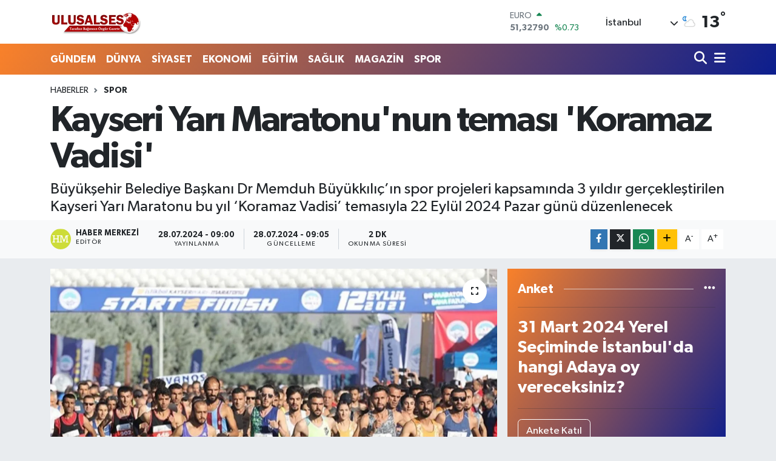

--- FILE ---
content_type: text/html; charset=UTF-8
request_url: https://www.ulusalses.com/kayseri-yari-maratonunun-temasi-koramaz-vadisi
body_size: 45049
content:
<!DOCTYPE html>
<html lang="tr" data-theme="flow">
<head>
<link rel="dns-prefetch" href="//www.ulusalses.com">
<link rel="dns-prefetch" href="//ulusalsescom.teimg.com">
<link rel="dns-prefetch" href="//static.tebilisim.com">
<link rel="dns-prefetch" href="//www.googletagmanager.com">
<link rel="dns-prefetch" href="//www.facebook.com">
<link rel="dns-prefetch" href="//api.whatsapp.com">
<link rel="dns-prefetch" href="//www.w3.org">
<link rel="dns-prefetch" href="//x.com">
<link rel="dns-prefetch" href="//www.linkedin.com">
<link rel="dns-prefetch" href="//pinterest.com">
<link rel="dns-prefetch" href="//t.me">
<link rel="dns-prefetch" href="//www.igfhaber.com">
<link rel="dns-prefetch" href="//media.api-sports.io">
<link rel="dns-prefetch" href="//tebilisim.com">
<link rel="dns-prefetch" href="//facebook.com">
<link rel="dns-prefetch" href="//www.google.com">

    <meta charset="utf-8">
<title>Kayseri Yarı Maratonu&#039;nun teması &#039;Koramaz Vadisi&#039; - Ulusalses - haberler, gazeteler, ekonomi, spor, siyaset,son dakika,haber sitesi,</title>
<meta name="description" content="Büyükşehir Belediye Başkanı Dr  Memduh Büyükkılıç’ın spor projeleri kapsamında 3 yıldır gerçekleştirilen Kayseri Yarı Maratonu bu yıl ‘Koramaz Vadisi’ temasıyla 22 Eylül 2024 Pazar günü düzenlenecek">
<link rel="canonical" href="https://www.ulusalses.com/kayseri-yari-maratonunun-temasi-koramaz-vadisi">
<meta name="viewport" content="width=device-width,initial-scale=1">
<meta name="X-UA-Compatible" content="IE=edge">
<meta name="robots" content="max-image-preview:large">
<meta name="theme-color" content="#f9812a">
<meta name="title" content="Kayseri Yarı Maratonu&#039;nun teması &#039;Koramaz Vadisi&#039;">
<meta name="articleSection" content="news">
<meta name="datePublished" content="2024-07-28T09:00:00+03:00">
<meta name="dateModified" content="2024-07-28T09:05:13+03:00">
<meta name="articleAuthor" content="İGF Haber Ajansı">
<meta name="author" content="İGF Haber Ajansı">
<link rel="amphtml" href="https://www.ulusalses.com/kayseri-yari-maratonunun-temasi-koramaz-vadisi/amp">
<meta property="og:site_name" content="Ulusalses - haberler, gazeteler, ekonomi, spor, siyaset,son dakika,haber sitesi,">
<meta property="og:title" content="Kayseri Yarı Maratonu&#039;nun teması &#039;Koramaz Vadisi&#039;">
<meta property="og:description" content="Büyükşehir Belediye Başkanı Dr  Memduh Büyükkılıç’ın spor projeleri kapsamında 3 yıldır gerçekleştirilen Kayseri Yarı Maratonu bu yıl ‘Koramaz Vadisi’ temasıyla 22 Eylül 2024 Pazar günü düzenlenecek">
<meta property="og:url" content="https://www.ulusalses.com/kayseri-yari-maratonunun-temasi-koramaz-vadisi">
<meta property="og:image" content="https://ulusalsescom.teimg.com/crop/1280x720/ulusalses-com/uploads/2024/07/agency/igf/kayseri-yari-maratonunun-temasi-koramaz-vadisi.webp">
<meta property="og:image:width" content="1280">
<meta property="og:image:height" content="720">
<meta property="og:image:alt" content="Kayseri Yarı Maratonu&#039;nun teması &#039;Koramaz Vadisi&#039;">
<meta property="og:article:published_time" content="2024-07-28T09:00:00+03:00">
<meta property="og:article:modified_time" content="2024-07-28T09:05:13+03:00">
<meta property="og:type" content="article">
<meta name="twitter:card" content="summary_large_image">
<meta name="twitter:title" content="Kayseri Yarı Maratonu&#039;nun teması &#039;Koramaz Vadisi&#039;">
<meta name="twitter:description" content="Büyükşehir Belediye Başkanı Dr  Memduh Büyükkılıç’ın spor projeleri kapsamında 3 yıldır gerçekleştirilen Kayseri Yarı Maratonu bu yıl ‘Koramaz Vadisi’ temasıyla 22 Eylül 2024 Pazar günü düzenlenecek">
<meta name="twitter:image" content="https://ulusalsescom.teimg.com/crop/1280x720/ulusalses-com/uploads/2024/07/agency/igf/kayseri-yari-maratonunun-temasi-koramaz-vadisi.webp">
<meta name="twitter:url" content="https://www.ulusalses.com/kayseri-yari-maratonunun-temasi-koramaz-vadisi">
<link rel="shortcut icon" type="image/x-icon" href="https://ulusalsescom.teimg.com/ulusalses-com/uploads/2023/03/favicon.ico">
<link rel="manifest" href="https://www.ulusalses.com/manifest.json?v=6.6.4" />
<link rel="preload" href="https://static.tebilisim.com/flow/assets/css/font-awesome/fa-solid-900.woff2" as="font" type="font/woff2" crossorigin />
<link rel="preload" href="https://static.tebilisim.com/flow/assets/css/font-awesome/fa-brands-400.woff2" as="font" type="font/woff2" crossorigin />
<link rel="preload" href="https://static.tebilisim.com/flow/assets/css/weather-icons/font/weathericons-regular-webfont.woff2" as="font" type="font/woff2" crossorigin />
<link rel="preload" href="https://static.tebilisim.com/flow/vendor/te/fonts/gibson/Gibson-Bold.woff2" as="font" type="font/woff2" crossorigin />
<link rel="preload" href="https://static.tebilisim.com/flow/vendor/te/fonts/gibson/Gibson-BoldItalic.woff2" as="font" type="font/woff2" crossorigin />
<link rel="preload" href="https://static.tebilisim.com/flow/vendor/te/fonts/gibson/Gibson-Italic.woff2" as="font" type="font/woff2" crossorigin />
<link rel="preload" href="https://static.tebilisim.com/flow/vendor/te/fonts/gibson/Gibson-Light.woff2" as="font" type="font/woff2" crossorigin />
<link rel="preload" href="https://static.tebilisim.com/flow/vendor/te/fonts/gibson/Gibson-LightItalic.woff2" as="font" type="font/woff2" crossorigin />
<link rel="preload" href="https://static.tebilisim.com/flow/vendor/te/fonts/gibson/Gibson-SemiBold.woff2" as="font" type="font/woff2" crossorigin />
<link rel="preload" href="https://static.tebilisim.com/flow/vendor/te/fonts/gibson/Gibson-SemiBoldItalic.woff2" as="font" type="font/woff2" crossorigin />
<link rel="preload" href="https://static.tebilisim.com/flow/vendor/te/fonts/gibson/Gibson.woff2" as="font" type="font/woff2" crossorigin />


<link rel="preload" as="style" href="https://static.tebilisim.com/flow/vendor/te/fonts/gibson.css?v=6.6.4">
<link rel="stylesheet" href="https://static.tebilisim.com/flow/vendor/te/fonts/gibson.css?v=6.6.4">

<link rel="preload" as="image" href="https://ulusalsescom.teimg.com/crop/1280x720/ulusalses-com/uploads/2024/07/agency/igf/kayseri-yari-maratonunun-temasi-koramaz-vadisi.webp">
<style>:root {
        --te-link-color: #333;
        --te-link-hover-color: #000;
        --te-font: "Gibson";
        --te-secondary-font: "Gibson";
        --te-h1-font-size: 60px;
        --te-color: #f9812a;
        --te-hover-color: #0c1e8e;
        --mm-ocd-width: 85%!important; /*  Mobil Menü Genişliği */
        --swiper-theme-color: var(--te-color)!important;
        --header-13-color: #ffc107;
    }</style><link rel="preload" as="style" href="https://static.tebilisim.com/flow/assets/vendor/bootstrap/css/bootstrap.min.css?v=6.6.4">
<link rel="stylesheet" href="https://static.tebilisim.com/flow/assets/vendor/bootstrap/css/bootstrap.min.css?v=6.6.4">
<link rel="preload" as="style" href="https://static.tebilisim.com/flow/assets/css/app6.6.4.min.css">
<link rel="stylesheet" href="https://static.tebilisim.com/flow/assets/css/app6.6.4.min.css">



<script type="application/ld+json">{"@context":"https:\/\/schema.org","@type":"WebSite","url":"https:\/\/www.ulusalses.com","potentialAction":{"@type":"SearchAction","target":"https:\/\/www.ulusalses.com\/arama?q={query}","query-input":"required name=query"}}</script>

<script type="application/ld+json">{"@context":"https:\/\/schema.org","@type":"NewsMediaOrganization","url":"https:\/\/www.ulusalses.com","name":"Ulusalses Haber","logo":"https:\/\/ulusalsescom.teimg.com\/ulusalses-com\/uploads\/2023\/03\/ulusallogo-1.png","sameAs":["https:\/\/www.facebook.com\/aydinsesgazetesi"]}</script>

<script type="application/ld+json">{"@context":"https:\/\/schema.org","@graph":[{"@type":"SiteNavigationElement","name":"Ana Sayfa","url":"https:\/\/www.ulusalses.com","@id":"https:\/\/www.ulusalses.com"},{"@type":"SiteNavigationElement","name":"D\u0131\u015f Haberler-Diplomasi, G\u00fcvenlik","url":"https:\/\/www.ulusalses.com\/dis-haberler-diplomasi-guvenlik","@id":"https:\/\/www.ulusalses.com\/dis-haberler-diplomasi-guvenlik"},{"@type":"SiteNavigationElement","name":"D\u0131\u015f Haberler-Diplomasi, Politika","url":"https:\/\/www.ulusalses.com\/dis-haberler-diplomasi-politika","@id":"https:\/\/www.ulusalses.com\/dis-haberler-diplomasi-politika"},{"@type":"SiteNavigationElement","name":"G\u00fcvenlik","url":"https:\/\/www.ulusalses.com\/guvenlik","@id":"https:\/\/www.ulusalses.com\/guvenlik"},{"@type":"SiteNavigationElement","name":"Genel","url":"https:\/\/www.ulusalses.com\/genel","@id":"https:\/\/www.ulusalses.com\/genel"},{"@type":"SiteNavigationElement","name":"G\u00dcNDEM","url":"https:\/\/www.ulusalses.com\/gundem","@id":"https:\/\/www.ulusalses.com\/gundem"},{"@type":"SiteNavigationElement","name":"D\u00dcNYA ","url":"https:\/\/www.ulusalses.com\/dunya","@id":"https:\/\/www.ulusalses.com\/dunya"},{"@type":"SiteNavigationElement","name":"S\u0130YASET","url":"https:\/\/www.ulusalses.com\/siyaset","@id":"https:\/\/www.ulusalses.com\/siyaset"},{"@type":"SiteNavigationElement","name":"SA\u011eLIK","url":"https:\/\/www.ulusalses.com\/saglik","@id":"https:\/\/www.ulusalses.com\/saglik"},{"@type":"SiteNavigationElement","name":"E\u011e\u0130T\u0130M","url":"https:\/\/www.ulusalses.com\/egitim","@id":"https:\/\/www.ulusalses.com\/egitim"},{"@type":"SiteNavigationElement","name":"MAGAZ\u0130N","url":"https:\/\/www.ulusalses.com\/magazin","@id":"https:\/\/www.ulusalses.com\/magazin"},{"@type":"SiteNavigationElement","name":"EKONOM\u0130","url":"https:\/\/www.ulusalses.com\/ekonomi","@id":"https:\/\/www.ulusalses.com\/ekonomi"},{"@type":"SiteNavigationElement","name":"SPOR","url":"https:\/\/www.ulusalses.com\/spor","@id":"https:\/\/www.ulusalses.com\/spor"},{"@type":"SiteNavigationElement","name":"D\u0131\u015f Haberler","url":"https:\/\/www.ulusalses.com\/dis-haberler","@id":"https:\/\/www.ulusalses.com\/dis-haberler"},{"@type":"SiteNavigationElement","name":"Politika","url":"https:\/\/www.ulusalses.com\/politika","@id":"https:\/\/www.ulusalses.com\/politika"},{"@type":"SiteNavigationElement","name":"Bilim Teknoloji","url":"https:\/\/www.ulusalses.com\/bilim-teknoloji","@id":"https:\/\/www.ulusalses.com\/bilim-teknoloji"},{"@type":"SiteNavigationElement","name":"Canl\u0131 Ma\u00e7","url":"https:\/\/www.ulusalses.com\/canli-mac","@id":"https:\/\/www.ulusalses.com\/canli-mac"},{"@type":"SiteNavigationElement","name":"\u0130\u015e","url":"https:\/\/www.ulusalses.com\/is","@id":"https:\/\/www.ulusalses.com\/is"},{"@type":"SiteNavigationElement","name":"\u0130STANBUL","url":"https:\/\/www.ulusalses.com\/istanbul","@id":"https:\/\/www.ulusalses.com\/istanbul"},{"@type":"SiteNavigationElement","name":"Ya\u015fam","url":"https:\/\/www.ulusalses.com\/yasam","@id":"https:\/\/www.ulusalses.com\/yasam"},{"@type":"SiteNavigationElement","name":"Teknoloji","url":"https:\/\/www.ulusalses.com\/teknoloji","@id":"https:\/\/www.ulusalses.com\/teknoloji"},{"@type":"SiteNavigationElement","name":"Yerel","url":"https:\/\/www.ulusalses.com\/yerel","@id":"https:\/\/www.ulusalses.com\/yerel"},{"@type":"SiteNavigationElement","name":"Bursaspor","url":"https:\/\/www.ulusalses.com\/bursaspor","@id":"https:\/\/www.ulusalses.com\/bursaspor"},{"@type":"SiteNavigationElement","name":"Fenerbah\u00e7e","url":"https:\/\/www.ulusalses.com\/fenerbahce","@id":"https:\/\/www.ulusalses.com\/fenerbahce"},{"@type":"SiteNavigationElement","name":"\u0130leti\u015fim","url":"https:\/\/www.ulusalses.com\/iletisim","@id":"https:\/\/www.ulusalses.com\/iletisim"},{"@type":"SiteNavigationElement","name":"Gizlilik S\u00f6zle\u015fmesi","url":"https:\/\/www.ulusalses.com\/gizlilik-sozlesmesi","@id":"https:\/\/www.ulusalses.com\/gizlilik-sozlesmesi"},{"@type":"SiteNavigationElement","name":"Yazarlar","url":"https:\/\/www.ulusalses.com\/yazarlar","@id":"https:\/\/www.ulusalses.com\/yazarlar"},{"@type":"SiteNavigationElement","name":"Foto Galeri","url":"https:\/\/www.ulusalses.com\/foto-galeri","@id":"https:\/\/www.ulusalses.com\/foto-galeri"},{"@type":"SiteNavigationElement","name":"Video Galeri","url":"https:\/\/www.ulusalses.com\/video","@id":"https:\/\/www.ulusalses.com\/video"},{"@type":"SiteNavigationElement","name":"Biyografiler","url":"https:\/\/www.ulusalses.com\/biyografi","@id":"https:\/\/www.ulusalses.com\/biyografi"},{"@type":"SiteNavigationElement","name":"Firma Rehberi","url":"https:\/\/www.ulusalses.com\/rehber","@id":"https:\/\/www.ulusalses.com\/rehber"},{"@type":"SiteNavigationElement","name":"Seri \u0130lanlar","url":"https:\/\/www.ulusalses.com\/ilan","@id":"https:\/\/www.ulusalses.com\/ilan"},{"@type":"SiteNavigationElement","name":"Vefatlar","url":"https:\/\/www.ulusalses.com\/vefat","@id":"https:\/\/www.ulusalses.com\/vefat"},{"@type":"SiteNavigationElement","name":"R\u00f6portajlar","url":"https:\/\/www.ulusalses.com\/roportaj","@id":"https:\/\/www.ulusalses.com\/roportaj"},{"@type":"SiteNavigationElement","name":"Anketler","url":"https:\/\/www.ulusalses.com\/anketler","@id":"https:\/\/www.ulusalses.com\/anketler"},{"@type":"SiteNavigationElement","name":"Obshtina Nikopol Bug\u00fcn, Yar\u0131n ve 1 Haftal\u0131k Hava Durumu Tahmini","url":"https:\/\/www.ulusalses.com\/obshtina-nikopol-hava-durumu","@id":"https:\/\/www.ulusalses.com\/obshtina-nikopol-hava-durumu"},{"@type":"SiteNavigationElement","name":"Obshtina Nikopol Namaz Vakitleri","url":"https:\/\/www.ulusalses.com\/obshtina-nikopol-namaz-vakitleri","@id":"https:\/\/www.ulusalses.com\/obshtina-nikopol-namaz-vakitleri"},{"@type":"SiteNavigationElement","name":"Puan Durumu ve Fikst\u00fcr","url":"https:\/\/www.ulusalses.com\/futbol\/st-super-lig-puan-durumu-ve-fikstur","@id":"https:\/\/www.ulusalses.com\/futbol\/st-super-lig-puan-durumu-ve-fikstur"}]}</script>

<script type="application/ld+json">{"@context":"https:\/\/schema.org","@type":"BreadcrumbList","itemListElement":[{"@type":"ListItem","position":1,"item":{"@type":"Thing","@id":"https:\/\/www.ulusalses.com","name":"Haberler"}},{"@type":"ListItem","position":2,"item":{"@type":"Thing","@id":"https:\/\/www.ulusalses.com\/spor","name":"SPOR"}},{"@type":"ListItem","position":3,"item":{"@type":"Thing","@id":"https:\/\/www.ulusalses.com\/kayseri-yari-maratonunun-temasi-koramaz-vadisi","name":"Kayseri Yar\u0131 Maratonu'nun temas\u0131 'Koramaz Vadisi'"}}]}</script>
<script type="application/ld+json">{"@context":"https:\/\/schema.org","@type":"NewsArticle","headline":"Kayseri Yar\u0131 Maratonu'nun temas\u0131 'Koramaz Vadisi'","articleSection":"SPOR","dateCreated":"2024-07-28T09:00:00+03:00","datePublished":"2024-07-28T09:00:00+03:00","dateModified":"2024-07-28T09:05:13+03:00","wordCount":429,"genre":"news","mainEntityOfPage":{"@type":"WebPage","@id":"https:\/\/www.ulusalses.com\/kayseri-yari-maratonunun-temasi-koramaz-vadisi"},"articleBody":"B\u00fcy\u00fck\u015fehir Belediye Ba\u015fkan\u0131 Dr. Memduh B\u00fcy\u00fckk\u0131l\u0131\u00e7\u2019\u0131n spor projeleri kapsam\u0131nda 3 y\u0131ld\u0131r ger\u00e7ekle\u015ftirilen Kayseri Yar\u0131 Maratonu bu y\u0131l \u2018Koramaz Vadisi\u2019 temas\u0131yla 22 Eyl\u00fcl 2024 Pazar g\u00fcn\u00fc d\u00fczenlenecek.KAYSER\u0130 (\u0130GFA) - Ba\u015fkan Dr. Memduh B\u00fcy\u00fckk\u0131l\u0131\u00e7 y\u00f6netimindeki Kayseri B\u00fcy\u00fck\u015fehir Belediyesi, 2024 Avrupa Spor \u015eehri Kayseri\u2019de ulusal ve uluslararas\u0131 boyutta d\u00fczenledi\u011fi dev organizasyonlar\u0131na devam ediyor.\nB\u00fcy\u00fck\u015fehir Spor A.\u015e. topluma k\u00fc\u00e7\u00fck ya\u015flardan itibaren spor k\u00fclt\u00fcr\u00fcn\u00fc a\u015f\u0131lamak, sporu hayat\u0131n daimi bir par\u00e7as\u0131 haline getirmek amac\u0131yla y\u00fczlerce spor etkinliklerine ek olarak, Kayseri'de maratonun da gelenekselle\u015fmesi i\u00e7in \u2018Bir Maratondan Daha Fazlas\u0131\u2019 slogan\u0131yla 3 y\u0131ld\u0131r devam eden Kayseri Yar\u0131 Maratonu ile sadece Kayseri halk\u0131n\u0131 de\u011fil, t\u00fcm T\u00fcrkiye'yi spora te\u015fvik ediyor.\nKayseri B\u00fcy\u00fck\u015fehir Belediyesi, her y\u0131l \u015fehrin k\u00fclt\u00fcrel de\u011ferlerini maraton temas\u0131 olarak belirleyerek, kentin g\u00fczelliklerini t\u00fcm d\u00fcnyaya tan\u0131tmay\u0131, profesyonel ve amat\u00f6r ko\u015fucular\u0131 bir araya getirerek spor yap\u0131lmas\u0131n\u0131, kat\u0131l\u0131mc\u0131lara do\u011fal ve k\u00fclt\u00fcrel miras\u0131n ke\u015ffettirilmesini ama\u00e7l\u0131yor.\n\nGeni\u015f kat\u0131l\u0131ml\u0131 bir etkinlik \u015feklinde 3 y\u0131ld\u0131r ger\u00e7ekle\u015fen B\u00fcy\u00fck\u015fehir\u2019in Uluslararas\u0131 Kayseri Yar\u0131 Maratonu\u2019nun d\u00f6rd\u00fcnc\u00fcs\u00fc ger\u00e7ekle\u015fecek.\nBu kapsamda B\u00fcy\u00fck\u015fehir Belediyesi b\u00fcnyesinde Kayserililere sporu sevdiren Spor A.\u015e. taraf\u0131ndan 3 y\u0131ld\u0131r b\u00fcy\u00fck bir kat\u0131l\u0131mla d\u00fczenlenen Kayseri Yar\u0131 Maratonu, bu y\u0131l 22 Eyl\u00fcl 2024 Pazar g\u00fcn\u00fc d\u00fczenlenecek. Kay\u0131tlar\u0131 devam eden ve yo\u011fun ilgi ile devam eden Uluslararas\u0131 Kayseri Yar\u0131 Maratonu\u2019nun bu y\u0131l temas\u0131 \u2018Koramaz Vadisi\u2019 olarak belirlendi.\n\u0130lk olarak K\u00fcltepe, daha sonra Erciyes, ard\u0131ndan Mimar Sinan temalar\u0131 olmak \u00fczere Kayseri\u2019nin de\u011ferlerinin t\u00fcm d\u00fcnyaya tan\u0131t\u0131ld\u0131\u011f\u0131 yar\u0131 maraton, bu y\u0131l da tarihi, k\u00fclt\u00fcrel ve do\u011fal varl\u0131klar\u0131yla UNESCO Ge\u00e7ici D\u00fcnya Miras Listesi\u2019nde yer alan Koramaz Vadisi temas\u0131 ile ger\u00e7ekle\u015fecek. Kat\u0131l\u0131mc\u0131lar, hem spor yap\u0131p \u00e7e\u015fitli etkinliklerle e\u011flenirken hem de tarihi ve do\u011fal g\u00fczellikleri ile a\u00e7\u0131k hava m\u00fczesi konumundaki Kayseri\u2019nin tan\u0131t\u0131m\u0131n\u0131 yapacak.\n\u2018Bir Maratondan Daha Fazlas\u0131\u2019 slogan\u0131 ile \u2018Koramaz Vadisi\u2019 temas\u0131yla d\u00fczenlenecek 4\u2019\u00fcnc\u00fc Uluslararas\u0131 Kayseri Yar\u0131 Maratonu, 21K, 10K ve halk ko\u015fusu olmak \u00fczere \u00fc\u00e7 kategoride ger\u00e7ekle\u015ftirilirken, halk ko\u015fusu \u00fccretsiz olacak.","description":"B\u00fcy\u00fck\u015fehir Belediye Ba\u015fkan\u0131 Dr  Memduh B\u00fcy\u00fckk\u0131l\u0131\u00e7\u2019\u0131n spor projeleri kapsam\u0131nda 3 y\u0131ld\u0131r ger\u00e7ekle\u015ftirilen Kayseri Yar\u0131 Maratonu bu y\u0131l \u2018Koramaz Vadisi\u2019 temas\u0131yla 22 Eyl\u00fcl 2024 Pazar g\u00fcn\u00fc d\u00fczenlenecek","inLanguage":"tr-TR","keywords":[],"image":{"@type":"ImageObject","url":"https:\/\/ulusalsescom.teimg.com\/crop\/1280x720\/ulusalses-com\/uploads\/2024\/07\/agency\/igf\/kayseri-yari-maratonunun-temasi-koramaz-vadisi.webp","width":"1280","height":"720","caption":"Kayseri Yar\u0131 Maratonu'nun temas\u0131 'Koramaz Vadisi'"},"publishingPrinciples":"https:\/\/www.ulusalses.com\/gizlilik-sozlesmesi","isFamilyFriendly":"http:\/\/schema.org\/True","isAccessibleForFree":"http:\/\/schema.org\/True","publisher":{"@type":"Organization","name":"Ulusalses Haber","image":"https:\/\/ulusalsescom.teimg.com\/ulusalses-com\/uploads\/2023\/03\/ulusallogo-1.png","logo":{"@type":"ImageObject","url":"https:\/\/ulusalsescom.teimg.com\/ulusalses-com\/uploads\/2023\/03\/ulusallogo-1.png","width":"640","height":"375"}},"author":{"@type":"Person","name":"Haber Merkezi","honorificPrefix":"","jobTitle":"","url":null}}</script>





<script async src="https://www.googletagmanager.com/gtag/js?id=G-LN5QQW233W"></script>
<script>
  window.dataLayer = window.dataLayer || [];
  function gtag(){dataLayer.push(arguments);}
  gtag('js', new Date());

  gtag('config', 'G-LN5QQW233W');
</script>






</head>




<body class="d-flex flex-column min-vh-100">

    
    

    <header class="header-1">
    <nav class="top-header navbar navbar-expand-lg navbar-light shadow-sm bg-white py-1">
        <div class="container">
                            <a class="navbar-brand me-0" href="/" title="Ulusalses - haberler, gazeteler, ekonomi, spor, siyaset,son dakika,haber sitesi,">
                <img src="https://ulusalsescom.teimg.com/ulusalses-com/uploads/2023/03/ulusallogo-1.png" alt="Ulusalses - haberler, gazeteler, ekonomi, spor, siyaset,son dakika,haber sitesi," width="150" height="40" class="light-mode img-fluid flow-logo">
<img src="https://ulusalsescom.teimg.com/ulusalses-com/uploads/2023/03/ulusallogo-1.png" alt="Ulusalses - haberler, gazeteler, ekonomi, spor, siyaset,son dakika,haber sitesi," width="150" height="40" class="dark-mode img-fluid flow-logo d-none">

            </a>
                                    <div class="header-widgets d-lg-flex justify-content-end align-items-center d-none">
                <div class="position-relative overflow-hidden" style="height: 40px;">
                    <!-- PİYASALAR -->
        <div class="newsticker mini">
        <ul class="newsticker__h4 list-unstyled text-secondary" data-header="1">
            <li class="newsticker__item col dolar">
                <div>DOLAR <span class="text-success"><i class="fa fa-caret-up ms-1"></i></span> </div>
                <div class="fw-bold mb-0 d-inline-block">43,37250</div>
                <span class="d-inline-block ms-2 text-success">%0.25</span>
            </li>
            <li class="newsticker__item col euro">
                <div>EURO <span class="text-success"><i class="fa fa-caret-up ms-1"></i></span> </div>
                <div class="fw-bold mb-0 d-inline-block">51,32790</div><span
                    class="d-inline-block ms-2 text-success">%0.73</span>
            </li>
            <li class="newsticker__item col sterlin">
                <div>STERLİN <span class="text-success"><i class="fa fa-caret-up ms-1"></i></span> </div>
                <div class="fw-bold mb-0 d-inline-block">59,22610</div><span
                    class="d-inline-block ms-2 text-success">%1.15</span>
            </li>
            <li class="newsticker__item col altin">
                <div>G.ALTIN <span class="text-success"><i class="fa fa-caret-minus ms-1"></i></span> </div>
                <div class="fw-bold mb-0 d-inline-block">6945,51000</div>
                <span class="d-inline-block ms-2 text-success">%0</span>
            </li>
            <li class="newsticker__item col bist">
                <div>BİST100 <span class="text-success"><i class="fa fa-caret-up ms-1"></i></span> </div>
                <div class="fw-bold mb-0 d-inline-block">12.993,00</div>
                <span class="d-inline-block ms-2 text-success">%110</span>
            </li>
            <li class="newsticker__item col btc">
                <div>BITCOIN <span class="text-danger"><i class="fa fa-caret-down ms-1"></i></span> </div>
                <div class="fw-bold mb-0 d-inline-block">87.254,60</div>
                <span class="d-inline-block ms-2 text-danger">%-2.27</span>
            </li>
        </ul>
    </div>
    

                </div>
                <div class="weather-top d-none d-lg-flex justify-content-between align-items-center ms-4 weather-widget mini">
                    <!-- HAVA DURUMU -->

<input type="hidden" name="widget_setting_weathercity" value="41.16343020,28.76644080" />

            <div class="weather mx-1">
            <div class="custom-selectbox " onclick="toggleDropdown(this)" style="width: 120px">
    <div class="d-flex justify-content-between align-items-center">
        <span style="">İstanbul</span>
        <i class="fas fa-chevron-down" style="font-size: 14px"></i>
    </div>
    <ul class="bg-white text-dark overflow-widget" style="min-height: 100px; max-height: 300px">
                        <li>
            <a href="https://www.ulusalses.com/adana-hava-durumu" title="Adana Hava Durumu" class="text-dark">
                Adana
            </a>
        </li>
                        <li>
            <a href="https://www.ulusalses.com/adiyaman-hava-durumu" title="Adıyaman Hava Durumu" class="text-dark">
                Adıyaman
            </a>
        </li>
                        <li>
            <a href="https://www.ulusalses.com/afyonkarahisar-hava-durumu" title="Afyonkarahisar Hava Durumu" class="text-dark">
                Afyonkarahisar
            </a>
        </li>
                        <li>
            <a href="https://www.ulusalses.com/agri-hava-durumu" title="Ağrı Hava Durumu" class="text-dark">
                Ağrı
            </a>
        </li>
                        <li>
            <a href="https://www.ulusalses.com/aksaray-hava-durumu" title="Aksaray Hava Durumu" class="text-dark">
                Aksaray
            </a>
        </li>
                        <li>
            <a href="https://www.ulusalses.com/amasya-hava-durumu" title="Amasya Hava Durumu" class="text-dark">
                Amasya
            </a>
        </li>
                        <li>
            <a href="https://www.ulusalses.com/ankara-hava-durumu" title="Ankara Hava Durumu" class="text-dark">
                Ankara
            </a>
        </li>
                        <li>
            <a href="https://www.ulusalses.com/antalya-hava-durumu" title="Antalya Hava Durumu" class="text-dark">
                Antalya
            </a>
        </li>
                        <li>
            <a href="https://www.ulusalses.com/ardahan-hava-durumu" title="Ardahan Hava Durumu" class="text-dark">
                Ardahan
            </a>
        </li>
                        <li>
            <a href="https://www.ulusalses.com/artvin-hava-durumu" title="Artvin Hava Durumu" class="text-dark">
                Artvin
            </a>
        </li>
                        <li>
            <a href="https://www.ulusalses.com/aydin-hava-durumu" title="Aydın Hava Durumu" class="text-dark">
                Aydın
            </a>
        </li>
                        <li>
            <a href="https://www.ulusalses.com/balikesir-hava-durumu" title="Balıkesir Hava Durumu" class="text-dark">
                Balıkesir
            </a>
        </li>
                        <li>
            <a href="https://www.ulusalses.com/bartin-hava-durumu" title="Bartın Hava Durumu" class="text-dark">
                Bartın
            </a>
        </li>
                        <li>
            <a href="https://www.ulusalses.com/batman-hava-durumu" title="Batman Hava Durumu" class="text-dark">
                Batman
            </a>
        </li>
                        <li>
            <a href="https://www.ulusalses.com/bayburt-hava-durumu" title="Bayburt Hava Durumu" class="text-dark">
                Bayburt
            </a>
        </li>
                        <li>
            <a href="https://www.ulusalses.com/bilecik-hava-durumu" title="Bilecik Hava Durumu" class="text-dark">
                Bilecik
            </a>
        </li>
                        <li>
            <a href="https://www.ulusalses.com/bingol-hava-durumu" title="Bingöl Hava Durumu" class="text-dark">
                Bingöl
            </a>
        </li>
                        <li>
            <a href="https://www.ulusalses.com/bitlis-hava-durumu" title="Bitlis Hava Durumu" class="text-dark">
                Bitlis
            </a>
        </li>
                        <li>
            <a href="https://www.ulusalses.com/bolu-hava-durumu" title="Bolu Hava Durumu" class="text-dark">
                Bolu
            </a>
        </li>
                        <li>
            <a href="https://www.ulusalses.com/burdur-hava-durumu" title="Burdur Hava Durumu" class="text-dark">
                Burdur
            </a>
        </li>
                        <li>
            <a href="https://www.ulusalses.com/bursa-hava-durumu" title="Bursa Hava Durumu" class="text-dark">
                Bursa
            </a>
        </li>
                        <li>
            <a href="https://www.ulusalses.com/canakkale-hava-durumu" title="Çanakkale Hava Durumu" class="text-dark">
                Çanakkale
            </a>
        </li>
                        <li>
            <a href="https://www.ulusalses.com/cankiri-hava-durumu" title="Çankırı Hava Durumu" class="text-dark">
                Çankırı
            </a>
        </li>
                        <li>
            <a href="https://www.ulusalses.com/corum-hava-durumu" title="Çorum Hava Durumu" class="text-dark">
                Çorum
            </a>
        </li>
                        <li>
            <a href="https://www.ulusalses.com/denizli-hava-durumu" title="Denizli Hava Durumu" class="text-dark">
                Denizli
            </a>
        </li>
                        <li>
            <a href="https://www.ulusalses.com/diyarbakir-hava-durumu" title="Diyarbakır Hava Durumu" class="text-dark">
                Diyarbakır
            </a>
        </li>
                        <li>
            <a href="https://www.ulusalses.com/duzce-hava-durumu" title="Düzce Hava Durumu" class="text-dark">
                Düzce
            </a>
        </li>
                        <li>
            <a href="https://www.ulusalses.com/edirne-hava-durumu" title="Edirne Hava Durumu" class="text-dark">
                Edirne
            </a>
        </li>
                        <li>
            <a href="https://www.ulusalses.com/elazig-hava-durumu" title="Elazığ Hava Durumu" class="text-dark">
                Elazığ
            </a>
        </li>
                        <li>
            <a href="https://www.ulusalses.com/erzincan-hava-durumu" title="Erzincan Hava Durumu" class="text-dark">
                Erzincan
            </a>
        </li>
                        <li>
            <a href="https://www.ulusalses.com/erzurum-hava-durumu" title="Erzurum Hava Durumu" class="text-dark">
                Erzurum
            </a>
        </li>
                        <li>
            <a href="https://www.ulusalses.com/eskisehir-hava-durumu" title="Eskişehir Hava Durumu" class="text-dark">
                Eskişehir
            </a>
        </li>
                        <li>
            <a href="https://www.ulusalses.com/gaziantep-hava-durumu" title="Gaziantep Hava Durumu" class="text-dark">
                Gaziantep
            </a>
        </li>
                        <li>
            <a href="https://www.ulusalses.com/giresun-hava-durumu" title="Giresun Hava Durumu" class="text-dark">
                Giresun
            </a>
        </li>
                        <li>
            <a href="https://www.ulusalses.com/gumushane-hava-durumu" title="Gümüşhane Hava Durumu" class="text-dark">
                Gümüşhane
            </a>
        </li>
                        <li>
            <a href="https://www.ulusalses.com/hakkari-hava-durumu" title="Hakkâri Hava Durumu" class="text-dark">
                Hakkâri
            </a>
        </li>
                        <li>
            <a href="https://www.ulusalses.com/hatay-hava-durumu" title="Hatay Hava Durumu" class="text-dark">
                Hatay
            </a>
        </li>
                        <li>
            <a href="https://www.ulusalses.com/igdir-hava-durumu" title="Iğdır Hava Durumu" class="text-dark">
                Iğdır
            </a>
        </li>
                        <li>
            <a href="https://www.ulusalses.com/isparta-hava-durumu" title="Isparta Hava Durumu" class="text-dark">
                Isparta
            </a>
        </li>
                        <li>
            <a href="https://www.ulusalses.com/istanbul-hava-durumu" title="İstanbul Hava Durumu" class="text-dark">
                İstanbul
            </a>
        </li>
                        <li>
            <a href="https://www.ulusalses.com/izmir-hava-durumu" title="İzmir Hava Durumu" class="text-dark">
                İzmir
            </a>
        </li>
                        <li>
            <a href="https://www.ulusalses.com/kahramanmaras-hava-durumu" title="Kahramanmaraş Hava Durumu" class="text-dark">
                Kahramanmaraş
            </a>
        </li>
                        <li>
            <a href="https://www.ulusalses.com/karabuk-hava-durumu" title="Karabük Hava Durumu" class="text-dark">
                Karabük
            </a>
        </li>
                        <li>
            <a href="https://www.ulusalses.com/karaman-hava-durumu" title="Karaman Hava Durumu" class="text-dark">
                Karaman
            </a>
        </li>
                        <li>
            <a href="https://www.ulusalses.com/kars-hava-durumu" title="Kars Hava Durumu" class="text-dark">
                Kars
            </a>
        </li>
                        <li>
            <a href="https://www.ulusalses.com/kastamonu-hava-durumu" title="Kastamonu Hava Durumu" class="text-dark">
                Kastamonu
            </a>
        </li>
                        <li>
            <a href="https://www.ulusalses.com/kayseri-hava-durumu" title="Kayseri Hava Durumu" class="text-dark">
                Kayseri
            </a>
        </li>
                        <li>
            <a href="https://www.ulusalses.com/kilis-hava-durumu" title="Kilis Hava Durumu" class="text-dark">
                Kilis
            </a>
        </li>
                        <li>
            <a href="https://www.ulusalses.com/kirikkale-hava-durumu" title="Kırıkkale Hava Durumu" class="text-dark">
                Kırıkkale
            </a>
        </li>
                        <li>
            <a href="https://www.ulusalses.com/kirklareli-hava-durumu" title="Kırklareli Hava Durumu" class="text-dark">
                Kırklareli
            </a>
        </li>
                        <li>
            <a href="https://www.ulusalses.com/kirsehir-hava-durumu" title="Kırşehir Hava Durumu" class="text-dark">
                Kırşehir
            </a>
        </li>
                        <li>
            <a href="https://www.ulusalses.com/kocaeli-hava-durumu" title="Kocaeli Hava Durumu" class="text-dark">
                Kocaeli
            </a>
        </li>
                        <li>
            <a href="https://www.ulusalses.com/konya-hava-durumu" title="Konya Hava Durumu" class="text-dark">
                Konya
            </a>
        </li>
                        <li>
            <a href="https://www.ulusalses.com/kutahya-hava-durumu" title="Kütahya Hava Durumu" class="text-dark">
                Kütahya
            </a>
        </li>
                        <li>
            <a href="https://www.ulusalses.com/malatya-hava-durumu" title="Malatya Hava Durumu" class="text-dark">
                Malatya
            </a>
        </li>
                        <li>
            <a href="https://www.ulusalses.com/manisa-hava-durumu" title="Manisa Hava Durumu" class="text-dark">
                Manisa
            </a>
        </li>
                        <li>
            <a href="https://www.ulusalses.com/mardin-hava-durumu" title="Mardin Hava Durumu" class="text-dark">
                Mardin
            </a>
        </li>
                        <li>
            <a href="https://www.ulusalses.com/mersin-hava-durumu" title="Mersin Hava Durumu" class="text-dark">
                Mersin
            </a>
        </li>
                        <li>
            <a href="https://www.ulusalses.com/mugla-hava-durumu" title="Muğla Hava Durumu" class="text-dark">
                Muğla
            </a>
        </li>
                        <li>
            <a href="https://www.ulusalses.com/mus-hava-durumu" title="Muş Hava Durumu" class="text-dark">
                Muş
            </a>
        </li>
                        <li>
            <a href="https://www.ulusalses.com/nevsehir-hava-durumu" title="Nevşehir Hava Durumu" class="text-dark">
                Nevşehir
            </a>
        </li>
                        <li>
            <a href="https://www.ulusalses.com/nigde-hava-durumu" title="Niğde Hava Durumu" class="text-dark">
                Niğde
            </a>
        </li>
                        <li>
            <a href="https://www.ulusalses.com/ordu-hava-durumu" title="Ordu Hava Durumu" class="text-dark">
                Ordu
            </a>
        </li>
                        <li>
            <a href="https://www.ulusalses.com/osmaniye-hava-durumu" title="Osmaniye Hava Durumu" class="text-dark">
                Osmaniye
            </a>
        </li>
                        <li>
            <a href="https://www.ulusalses.com/rize-hava-durumu" title="Rize Hava Durumu" class="text-dark">
                Rize
            </a>
        </li>
                        <li>
            <a href="https://www.ulusalses.com/sakarya-hava-durumu" title="Sakarya Hava Durumu" class="text-dark">
                Sakarya
            </a>
        </li>
                        <li>
            <a href="https://www.ulusalses.com/samsun-hava-durumu" title="Samsun Hava Durumu" class="text-dark">
                Samsun
            </a>
        </li>
                        <li>
            <a href="https://www.ulusalses.com/sanliurfa-hava-durumu" title="Şanlıurfa Hava Durumu" class="text-dark">
                Şanlıurfa
            </a>
        </li>
                        <li>
            <a href="https://www.ulusalses.com/siirt-hava-durumu" title="Siirt Hava Durumu" class="text-dark">
                Siirt
            </a>
        </li>
                        <li>
            <a href="https://www.ulusalses.com/sinop-hava-durumu" title="Sinop Hava Durumu" class="text-dark">
                Sinop
            </a>
        </li>
                        <li>
            <a href="https://www.ulusalses.com/sivas-hava-durumu" title="Sivas Hava Durumu" class="text-dark">
                Sivas
            </a>
        </li>
                        <li>
            <a href="https://www.ulusalses.com/sirnak-hava-durumu" title="Şırnak Hava Durumu" class="text-dark">
                Şırnak
            </a>
        </li>
                        <li>
            <a href="https://www.ulusalses.com/tekirdag-hava-durumu" title="Tekirdağ Hava Durumu" class="text-dark">
                Tekirdağ
            </a>
        </li>
                        <li>
            <a href="https://www.ulusalses.com/tokat-hava-durumu" title="Tokat Hava Durumu" class="text-dark">
                Tokat
            </a>
        </li>
                        <li>
            <a href="https://www.ulusalses.com/trabzon-hava-durumu" title="Trabzon Hava Durumu" class="text-dark">
                Trabzon
            </a>
        </li>
                        <li>
            <a href="https://www.ulusalses.com/tunceli-hava-durumu" title="Tunceli Hava Durumu" class="text-dark">
                Tunceli
            </a>
        </li>
                        <li>
            <a href="https://www.ulusalses.com/usak-hava-durumu" title="Uşak Hava Durumu" class="text-dark">
                Uşak
            </a>
        </li>
                        <li>
            <a href="https://www.ulusalses.com/van-hava-durumu" title="Van Hava Durumu" class="text-dark">
                Van
            </a>
        </li>
                        <li>
            <a href="https://www.ulusalses.com/yalova-hava-durumu" title="Yalova Hava Durumu" class="text-dark">
                Yalova
            </a>
        </li>
                        <li>
            <a href="https://www.ulusalses.com/yozgat-hava-durumu" title="Yozgat Hava Durumu" class="text-dark">
                Yozgat
            </a>
        </li>
                        <li>
            <a href="https://www.ulusalses.com/zonguldak-hava-durumu" title="Zonguldak Hava Durumu" class="text-dark">
                Zonguldak
            </a>
        </li>
            </ul>
</div>

        </div>
        <div>
            <img src="//cdn.weatherapi.com/weather/64x64/night/116.png" class="condition" width="26" height="26" alt="13" />
        </div>
        <div class="weather-degree h3 mb-0 lead ms-2" data-header="1">
            <span class="degree">13</span><sup>°</sup>
        </div>
    
<div data-location='{"city":"TUXX0014"}' class="d-none"></div>


                </div>
            </div>
                        <ul class="nav d-lg-none px-2">
                
                <li class="nav-item"><a href="/arama" class="me-2" title="Ara"><i class="fa fa-search fa-lg"></i></a></li>
                <li class="nav-item"><a href="#menu" title="Ana Menü"><i class="fa fa-bars fa-lg"></i></a></li>
            </ul>
        </div>
    </nav>
    <div class="main-menu navbar navbar-expand-lg d-none d-lg-block bg-gradient-te py-1">
        <div class="container">
            <ul  class="nav fw-semibold">
        <li class="nav-item   ">
        <a href="/gundem" class="nav-link text-white" target="_self" title="GÜNDEM">GÜNDEM</a>
        
    </li>
        <li class="nav-item   ">
        <a href="/dunya" class="nav-link text-white" target="_self" title="DÜNYA ">DÜNYA </a>
        
    </li>
        <li class="nav-item   ">
        <a href="/siyaset" class="nav-link text-white" target="_self" title="SİYASET">SİYASET</a>
        
    </li>
        <li class="nav-item   ">
        <a href="/ekonomi" class="nav-link text-white" target="_self" title="EKONOMİ">EKONOMİ</a>
        
    </li>
        <li class="nav-item   ">
        <a href="/egitim" class="nav-link text-white" target="_self" title="EĞİTİM">EĞİTİM</a>
        
    </li>
        <li class="nav-item   ">
        <a href="/saglik" class="nav-link text-white" target="_self" title="SAĞLIK">SAĞLIK</a>
        
    </li>
        <li class="nav-item   ">
        <a href="/magazin" class="nav-link text-white" target="_self" title="MAGAZİN">MAGAZİN</a>
        
    </li>
        <li class="nav-item   ">
        <a href="/spor" class="nav-link text-white" target="_self" title="SPOR">SPOR</a>
        
    </li>
    </ul>

            <ul class="navigation-menu nav d-flex align-items-center">

                <li class="nav-item">
                    <a href="/arama" class="nav-link pe-1 text-white" title="Ara">
                        <i class="fa fa-search fa-lg"></i>
                    </a>
                </li>

                

                <li class="nav-item dropdown position-static">
                    <a class="nav-link pe-0 text-white" data-bs-toggle="dropdown" href="#" aria-haspopup="true" aria-expanded="false" title="Ana Menü">
                        <i class="fa fa-bars fa-lg"></i>
                    </a>
                    <div class="mega-menu dropdown-menu dropdown-menu-end text-capitalize shadow-lg border-0 rounded-0">

    <div class="row g-3 small p-3">

                <div class="col">
            <div class="extra-sections bg-light p-3 border">
                <a href="https://www.ulusalses.com/istanbul-nobetci-eczaneler" title="Nöbetçi Eczaneler" class="d-block border-bottom pb-2 mb-2" target="_self"><i class="fa-solid fa-capsules me-2"></i>Nöbetçi Eczaneler</a>
<a href="https://www.ulusalses.com/istanbul-hava-durumu" title="Hava Durumu" class="d-block border-bottom pb-2 mb-2" target="_self"><i class="fa-solid fa-cloud-sun me-2"></i>Hava Durumu</a>
<a href="https://www.ulusalses.com/istanbul-namaz-vakitleri" title="Namaz Vakitleri" class="d-block border-bottom pb-2 mb-2" target="_self"><i class="fa-solid fa-mosque me-2"></i>Namaz Vakitleri</a>
<a href="https://www.ulusalses.com/istanbul-trafik-durumu" title="Trafik Durumu" class="d-block border-bottom pb-2 mb-2" target="_self"><i class="fa-solid fa-car me-2"></i>Trafik Durumu</a>
<a href="https://www.ulusalses.com/futbol/super-lig-puan-durumu-ve-fikstur" title="Süper Lig Puan Durumu ve Fikstür" class="d-block border-bottom pb-2 mb-2" target="_self"><i class="fa-solid fa-chart-bar me-2"></i>Süper Lig Puan Durumu ve Fikstür</a>
<a href="https://www.ulusalses.com/tum-mansetler" title="Tüm Manşetler" class="d-block border-bottom pb-2 mb-2" target="_self"><i class="fa-solid fa-newspaper me-2"></i>Tüm Manşetler</a>
<a href="https://www.ulusalses.com/sondakika-haberleri" title="Son Dakika Haberleri" class="d-block border-bottom pb-2 mb-2" target="_self"><i class="fa-solid fa-bell me-2"></i>Son Dakika Haberleri</a>

            </div>
        </div>
        
        <div class="col">
        <a href="/magazin" class="d-block border-bottom  pb-2 mb-2" target="_self" title="MAGAZİN">MAGAZİN</a>
            <a href="/spor" class="d-block border-bottom  pb-2 mb-2" target="_self" title="SPOR">SPOR</a>
            <a href="/genel-saglik" class="d-block border-bottom  pb-2 mb-2" target="_self" title="Genel-Sağlık">Genel-Sağlık</a>
            <a href="/guvenlik-politika" class="d-block border-bottom  pb-2 mb-2" target="_self" title="Güvenlik-Politika">Güvenlik-Politika</a>
            <a href="/saglik-saglik" class="d-block border-bottom  pb-2 mb-2" target="_self" title="Sağlık-Sağlık">Sağlık-Sağlık</a>
            <a href="/genel-ekonomi" class="d-block border-bottom  pb-2 mb-2" target="_self" title="Genel-Ekonomi">Genel-Ekonomi</a>
            <a href="/politika-dis-haberler" class="d-block  pb-2 mb-2" target="_self" title="Politika-Dış Haberler">Politika-Dış Haberler</a>
        </div><div class="col">
            <a href="/english-news-economy-finance-life-health" class="d-block border-bottom  pb-2 mb-2" target="_self" title="English News-Economy, Finance, Life, Health">English News-Economy, Finance, Life, Health</a>
            <a href="/ekonomi-enerji-cevre-ekonomi-finans" class="d-block border-bottom  pb-2 mb-2" target="_self" title="Ekonomi-Enerji, Çevre, Ekonomi, Finans">Ekonomi-Enerji, Çevre, Ekonomi, Finans</a>
            <a href="/guvenlik-dis-haberler" class="d-block border-bottom  pb-2 mb-2" target="_self" title="Güvenlik-Dış Haberler">Güvenlik-Dış Haberler</a>
            <a href="/genel-spor" class="d-block border-bottom  pb-2 mb-2" target="_self" title="Genel-Spor">Genel-Spor</a>
            <a href="/dis-haberler-diplomasi-politika-guvenlik-ekonom" class="d-block border-bottom  pb-2 mb-2" target="_self" title="Dış Haberler-Diplomasi, Politika, Güvenlik, Ekonom">Dış Haberler-Diplomasi, Politika, Güvenlik, Ekonom</a>
            <a href="/guvenlik-egitim" class="d-block border-bottom  pb-2 mb-2" target="_self" title="Güvenlik-Eğitim">Güvenlik-Eğitim</a>
            <a href="/ekonomi-enerji-cevre-ekonomi" class="d-block  pb-2 mb-2" target="_self" title="Ekonomi-Enerji, Çevre, Ekonomi">Ekonomi-Enerji, Çevre, Ekonomi</a>
        </div><div class="col">
            <a href="/genel-cevre" class="d-block border-bottom  pb-2 mb-2" target="_self" title="Genel-Çevre">Genel-Çevre</a>
            <a href="/genel-egitim" class="d-block border-bottom  pb-2 mb-2" target="_self" title="Genel-Eğitim">Genel-Eğitim</a>
            <a href="/kultur-sanat" class="d-block border-bottom  pb-2 mb-2" target="_self" title="Kültür Sanat">Kültür Sanat</a>
            <a href="/english-news-crime-security-politics" class="d-block border-bottom  pb-2 mb-2" target="_self" title="English News-Crime, Security, Politics">English News-Crime, Security, Politics</a>
            <a href="/english-news-labor-rights-health-education-pol" class="d-block border-bottom  pb-2 mb-2" target="_self" title="English News-Labor, Rights, Health, Education, Pol">English News-Labor, Rights, Health, Education, Pol</a>
            <a href="/genel-politika" class="d-block border-bottom  pb-2 mb-2" target="_self" title="Genel-Politika">Genel-Politika</a>
            <a href="/english-news-economy" class="d-block  pb-2 mb-2" target="_self" title="English News-Economy">English News-Economy</a>
        </div><div class="col">
            <a href="/bolge" class="d-block border-bottom  pb-2 mb-2" target="_self" title="Bölge">Bölge</a>
            <a href="/spor-aynur-tattersall" class="d-block border-bottom  pb-2 mb-2" target="_self" title="Spor-Aynur Tattersall">Spor-Aynur Tattersall</a>
            <a href="/english-news-life" class="d-block border-bottom  pb-2 mb-2" target="_self" title="English News-Life">English News-Life</a>
            <a href="/english-news-international-news-juridical-econom" class="d-block border-bottom  pb-2 mb-2" target="_self" title="English News-International News, Juridical, Econom">English News-International News, Juridical, Econom</a>
            <a href="/english-news-energy-economy-int" class="d-block border-bottom  pb-2 mb-2" target="_self" title="English News-Energy, Economy, ıNT">English News-Energy, Economy, ıNT</a>
            <a href="/english-news-security" class="d-block border-bottom  pb-2 mb-2" target="_self" title="English News-Security">English News-Security</a>
            <a href="/english-news-politics" class="d-block  pb-2 mb-2" target="_self" title="English News-Politics">English News-Politics</a>
        </div><div class="col">
            <a href="/english-news" class="d-block border-bottom  pb-2 mb-2" target="_self" title="English News">English News</a>
            <a href="/ekonomi-finans" class="d-block border-bottom  pb-2 mb-2" target="_self" title="Ekonomi-Finans">Ekonomi-Finans</a>
            <a href="/english-news-economy-finance" class="d-block border-bottom  pb-2 mb-2" target="_self" title="English News-Economy, Finance">English News-Economy, Finance</a>
            <a href="/politika" class="d-block border-bottom  pb-2 mb-2" target="_self" title="Politika">Politika</a>
            <a href="/dis-haberler" class="d-block border-bottom  pb-2 mb-2" target="_self" title="Dış Haberler">Dış Haberler</a>
            <a href="/guvenlik" class="d-block border-bottom  pb-2 mb-2" target="_self" title="Güvenlik">Güvenlik</a>
            <a href="/genel" class="d-block  pb-2 mb-2" target="_self" title="Genel">Genel</a>
        </div><div class="col">
            <a href="/kultur-sanat-politics" class="d-block border-bottom  pb-2 mb-2" target="_self" title="Kültür Sanat-Politics">Kültür Sanat-Politics</a>
            <a href="/gundem-human-rights-juridical-foreign-policy" class="d-block border-bottom  pb-2 mb-2" target="_self" title="Gündem-Human Rights, Juridical, Foreign Policy">Gündem-Human Rights, Juridical, Foreign Policy</a>
            <a href="/guvenlik-human-rights" class="d-block border-bottom  pb-2 mb-2" target="_self" title="Güvenlik-Human Rights">Güvenlik-Human Rights</a>
            <a href="/politika-energy-foreign-politics" class="d-block border-bottom  pb-2 mb-2" target="_self" title="Politika-Energy, Foreign Politics">Politika-Energy, Foreign Politics</a>
            <a href="/guvenlik-juridical" class="d-block border-bottom  pb-2 mb-2" target="_self" title="Güvenlik-Juridical">Güvenlik-Juridical</a>
            <a href="/guvenlik-politics-security-juridical" class="d-block border-bottom  pb-2 mb-2" target="_self" title="Güvenlik-Politics, Security, Juridical">Güvenlik-Politics, Security, Juridical</a>
            <a href="/guvenlik-politics-foreign-politics-security" class="d-block  pb-2 mb-2" target="_self" title="Güvenlik-Politics, Foreign Politics, Security">Güvenlik-Politics, Foreign Politics, Security</a>
        </div><div class="col">
            <a href="/politika-life" class="d-block border-bottom  pb-2 mb-2" target="_self" title="Politika-Life">Politika-Life</a>
            <a href="/kultur-sanat-tourism-economy" class="d-block border-bottom  pb-2 mb-2" target="_self" title="Kültür Sanat-Tourism, Economy">Kültür Sanat-Tourism, Economy</a>
            <a href="/ekonomi-tourism-environment" class="d-block border-bottom  pb-2 mb-2" target="_self" title="Ekonomi-Tourism, Environment">Ekonomi-Tourism, Environment</a>
            <a href="/ekonomi-energy" class="d-block border-bottom  pb-2 mb-2" target="_self" title="Ekonomi-Energy">Ekonomi-Energy</a>
            <a href="/politika-guvenlik-insan-haklari" class="d-block border-bottom  pb-2 mb-2" target="_self" title="Politika-Güvenlik, İnsan Hakları">Politika-Güvenlik, İnsan Hakları</a>
            <a href="/genel-human-rights-religion" class="d-block border-bottom  pb-2 mb-2" target="_self" title="Genel-Human Rights, Religion">Genel-Human Rights, Religion</a>
            <a href="/politika-foreign-politics-religion" class="d-block  pb-2 mb-2" target="_self" title="Politika-Foreign Politics, Religion">Politika-Foreign Politics, Religion</a>
        </div><div class="col">
            <a href="/kultur-sanat-human-rights-religion" class="d-block border-bottom  pb-2 mb-2" target="_self" title="Kültür Sanat-Human Rights, Religion">Kültür Sanat-Human Rights, Religion</a>
            <a href="/gundem-politics" class="d-block border-bottom  pb-2 mb-2" target="_self" title="Gündem-Politics">Gündem-Politics</a>
            <a href="/saglik-genel" class="d-block border-bottom  pb-2 mb-2" target="_self" title="Sağlık-Genel">Sağlık-Genel</a>
            <a href="/politika-foreign-politics-human-rights-security" class="d-block border-bottom  pb-2 mb-2" target="_self" title="Politika-Foreign Politics, Human Rights, Security">Politika-Foreign Politics, Human Rights, Security</a>
            <a href="/genel-human-rights" class="d-block border-bottom  pb-2 mb-2" target="_self" title="Genel-Human Rights">Genel-Human Rights</a>
            <a href="/gundem-juridical-human-rights" class="d-block border-bottom  pb-2 mb-2" target="_self" title="Gündem-Juridical, Human Rights">Gündem-Juridical, Human Rights</a>
            <a href="/magazin-life" class="d-block  pb-2 mb-2" target="_self" title="Magazin-Life">Magazin-Life</a>
        </div><div class="col">
            <a href="/guvenlik-human-rights-religion" class="d-block border-bottom  pb-2 mb-2" target="_self" title="Güvenlik-Human Rights, Religion">Güvenlik-Human Rights, Religion</a>
            <a href="/genel-human-rights-economy-tourism" class="d-block border-bottom  pb-2 mb-2" target="_self" title="Genel-Human Rights, Economy, Tourism">Genel-Human Rights, Economy, Tourism</a>
            <a href="/kultur-sanat-life" class="d-block border-bottom  pb-2 mb-2" target="_self" title="Kültür Sanat-Life">Kültür Sanat-Life</a>
            <a href="/ekonomi-ihracat" class="d-block border-bottom  pb-2 mb-2" target="_self" title="Ekonomi-İhracat">Ekonomi-İhracat</a>
            <a href="/genel-dis-haber" class="d-block border-bottom  pb-2 mb-2" target="_self" title="Genel-Dış Haber">Genel-Dış Haber</a>
            <a href="/saglik-security-human-rights" class="d-block border-bottom  pb-2 mb-2" target="_self" title="Sağlık-Security, Human Rights">Sağlık-Security, Human Rights</a>
            <a href="/ekonomi-avrupa-birligi" class="d-block  pb-2 mb-2" target="_self" title="Ekonomi-Avrupa Birliği">Ekonomi-Avrupa Birliği</a>
        </div><div class="col">
            <a href="/ekonomi-genel" class="d-block border-bottom  pb-2 mb-2" target="_self" title="Ekonomi-Genel">Ekonomi-Genel</a>
            <a href="/guvenlik-dis-haber" class="d-block border-bottom  pb-2 mb-2" target="_self" title="Güvenlik-Dış Haber">Güvenlik-Dış Haber</a>
            <a href="/ekonomi-human-rights" class="d-block border-bottom  pb-2 mb-2" target="_self" title="Ekonomi-Human Rights">Ekonomi-Human Rights</a>
            <a href="/ekonomi-ekonomi" class="d-block border-bottom  pb-2 mb-2" target="_self" title="Ekonomi-Ekonomi">Ekonomi-Ekonomi</a>
            <a href="/guvenlik-foreign-politics" class="d-block border-bottom  pb-2 mb-2" target="_self" title="Güvenlik-Foreign Politics">Güvenlik-Foreign Politics</a>
            <a href="/politika-religion-real-estate" class="d-block border-bottom  pb-2 mb-2" target="_self" title="Politika-Religion, Real Estate">Politika-Religion, Real Estate</a>
            <a href="/guvenlik-tourism" class="d-block  pb-2 mb-2" target="_self" title="Güvenlik-Tourism">Güvenlik-Tourism</a>
        </div><div class="col">
            <a href="/dis-haberler-guvenlik" class="d-block border-bottom  pb-2 mb-2" target="_self" title="Dış Haberler-Güvenlik">Dış Haberler-Güvenlik</a>
            <a href="/guvenlik-juridical-crime-human-rights" class="d-block border-bottom  pb-2 mb-2" target="_self" title="Güvenlik-Juridical, Crime. Human Rights">Güvenlik-Juridical, Crime. Human Rights</a>
            <a href="/ekonomi-juridical-crime" class="d-block border-bottom  pb-2 mb-2" target="_self" title="Ekonomi-Juridical, Crime">Ekonomi-Juridical, Crime</a>
            <a href="/ekonomi-mobil-iletisim" class="d-block border-bottom  pb-2 mb-2" target="_self" title="Ekonomi-Mobil İletişim">Ekonomi-Mobil İletişim</a>
            <a href="/gundem-health-human-rights" class="d-block border-bottom  pb-2 mb-2" target="_self" title="Gündem-Health, Human Rights">Gündem-Health, Human Rights</a>
            <a href="/gundem-foreign-politics-human-rights" class="d-block border-bottom  pb-2 mb-2" target="_self" title="Gündem-Foreign Politics, Human Rights">Gündem-Foreign Politics, Human Rights</a>
            <a href="/ekonomi-politika-finans" class="d-block  pb-2 mb-2" target="_self" title="Ekonomi-Politika, Finans">Ekonomi-Politika, Finans</a>
        </div><div class="col">
            <a href="/ekonomi-enerji-cevre" class="d-block border-bottom  pb-2 mb-2" target="_self" title="Ekonomi-Enerji, Çevre">Ekonomi-Enerji, Çevre</a>
            <a href="/egitim-religion" class="d-block border-bottom  pb-2 mb-2" target="_self" title="Eğitim-Religion">Eğitim-Religion</a>
            <a href="/guvenlik-genel" class="d-block border-bottom  pb-2 mb-2" target="_self" title="Güvenlik-Genel">Güvenlik-Genel</a>
            <a href="/politika-human-rights-religion" class="d-block border-bottom  pb-2 mb-2" target="_self" title="Politika-Human Rights, Religion">Politika-Human Rights, Religion</a>
            <a href="/gundem-environment" class="d-block border-bottom  pb-2 mb-2" target="_self" title="Gündem-Environment">Gündem-Environment</a>
            <a href="/egitim-foreign-politics-economy" class="d-block border-bottom  pb-2 mb-2" target="_self" title="Eğitim-Foreign Politics, Economy">Eğitim-Foreign Politics, Economy</a>
            <a href="/magazin-environment" class="d-block  pb-2 mb-2" target="_self" title="Magazin-Environment">Magazin-Environment</a>
        </div><div class="col">
            <a href="/dis-haberler-ekonomi-politika" class="d-block border-bottom  pb-2 mb-2" target="_self" title="Dış Haberler-Ekonomi, Politika">Dış Haberler-Ekonomi, Politika</a>
            <a href="/ekonomi-politics-economy" class="d-block border-bottom  pb-2 mb-2" target="_self" title="Ekonomi-Politics, Economy">Ekonomi-Politics, Economy</a>
            <a href="/kultur-sanat-kultur-sanat" class="d-block border-bottom  pb-2 mb-2" target="_self" title="Kültür Sanat-Kültür Sanat">Kültür Sanat-Kültür Sanat</a>
            <a href="/guvenlik-human-rights-juridical-crime-health" class="d-block border-bottom  pb-2 mb-2" target="_self" title="Güvenlik-Human Rights, Juridical, Crime, Health">Güvenlik-Human Rights, Juridical, Crime, Health</a>
            <a href="/dis-haberler-politics-economy" class="d-block border-bottom  pb-2 mb-2" target="_self" title="Dış Haberler-Politics, Economy">Dış Haberler-Politics, Economy</a>
            <a href="/politika-human-rights-health-security" class="d-block border-bottom  pb-2 mb-2" target="_self" title="Politika-Human Rights, Health, Security">Politika-Human Rights, Health, Security</a>
            <a href="/politika-juridical-crime-security" class="d-block  pb-2 mb-2" target="_self" title="Politika-Juridical, Crime, Security">Politika-Juridical, Crime, Security</a>
        </div><div class="col">
            <a href="/politika-human-rights-security-crime" class="d-block border-bottom  pb-2 mb-2" target="_self" title="Politika-Human Rights, Security, Crime">Politika-Human Rights, Security, Crime</a>
            <a href="/ekonomi-tarim-ekonomi" class="d-block border-bottom  pb-2 mb-2" target="_self" title="Ekonomi-Tarım - Ekonomi">Ekonomi-Tarım - Ekonomi</a>
            <a href="/ekonomi-real-estate" class="d-block border-bottom  pb-2 mb-2" target="_self" title="Ekonomi-Real Estate">Ekonomi-Real Estate</a>
            <a href="/genel-guvenlik-saglik" class="d-block border-bottom  pb-2 mb-2" target="_self" title="Genel-Güvenlik, Sağlık">Genel-Güvenlik, Sağlık</a>
            <a href="/genel-juridical-crime-human-rights" class="d-block border-bottom  pb-2 mb-2" target="_self" title="Genel-Juridical, Crime, Human Rights">Genel-Juridical, Crime, Human Rights</a>
            <a href="/genel-religion" class="d-block border-bottom  pb-2 mb-2" target="_self" title="Genel-Religion">Genel-Religion</a>
            <a href="/politika-politics-life" class="d-block  pb-2 mb-2" target="_self" title="Politika-Politics, Life">Politika-Politics, Life</a>
        </div><div class="col">
            <a href="/guvenlik-environment-human-rights-economy" class="d-block border-bottom  pb-2 mb-2" target="_self" title="Güvenlik-Environment, Human Rights, Economy">Güvenlik-Environment, Human Rights, Economy</a>
            <a href="/guvenlik-health" class="d-block border-bottom  pb-2 mb-2" target="_self" title="Güvenlik-Health">Güvenlik-Health</a>
            <a href="/dis-haberler-energy-foreign-politics" class="d-block border-bottom  pb-2 mb-2" target="_self" title="Dış Haberler-Energy, Foreign Politics">Dış Haberler-Energy, Foreign Politics</a>
            <a href="/dis-haberler-nukleer" class="d-block border-bottom  pb-2 mb-2" target="_self" title="Dış Haberler-Nükleer">Dış Haberler-Nükleer</a>
            <a href="/dis-haberler-enerji" class="d-block border-bottom  pb-2 mb-2" target="_self" title="Dış Haberler-Enerji">Dış Haberler-Enerji</a>
            <a href="/gundem-environment-human-rights" class="d-block border-bottom  pb-2 mb-2" target="_self" title="Gündem-Environment, Human Rights">Gündem-Environment, Human Rights</a>
            <a href="/guvenlik-juridical-human-rights" class="d-block  pb-2 mb-2" target="_self" title="Güvenlik-Juridical, Human Rights">Güvenlik-Juridical, Human Rights</a>
        </div><div class="col">
            <a href="/dis-haberler-juridical-crime-human-rights" class="d-block border-bottom  pb-2 mb-2" target="_self" title="Dış Haberler-Juridical, Crime, Human Rights">Dış Haberler-Juridical, Crime, Human Rights</a>
            <a href="/dis-haberler-politics-human-rights-security" class="d-block border-bottom  pb-2 mb-2" target="_self" title="Dış Haberler-Politics, Human Rights, Security">Dış Haberler-Politics, Human Rights, Security</a>
            <a href="/dis-haberler-juridical-security" class="d-block border-bottom  pb-2 mb-2" target="_self" title="Dış Haberler-Juridical, Security">Dış Haberler-Juridical, Security</a>
            <a href="/dis-haberler-economy" class="d-block border-bottom  pb-2 mb-2" target="_self" title="Dış Haberler-Economy">Dış Haberler-Economy</a>
            <a href="/dis-haberler-life" class="d-block border-bottom  pb-2 mb-2" target="_self" title="Dış Haberler-Life">Dış Haberler-Life</a>
            <a href="/magazin-religion" class="d-block border-bottom  pb-2 mb-2" target="_self" title="Magazin-Religion">Magazin-Religion</a>
            <a href="/gundem-juridical-economy" class="d-block  pb-2 mb-2" target="_self" title="Gündem-Juridical, Economy">Gündem-Juridical, Economy</a>
        </div><div class="col">
            <a href="/ekonomi-politics-juridical" class="d-block border-bottom  pb-2 mb-2" target="_self" title="Ekonomi-Politics, Juridical">Ekonomi-Politics, Juridical</a>
            <a href="/ekonomi-environment-human-rights" class="d-block border-bottom  pb-2 mb-2" target="_self" title="Ekonomi-Environment, Human Rights">Ekonomi-Environment, Human Rights</a>
            <a href="/ekonomi-aviation-tourism" class="d-block border-bottom  pb-2 mb-2" target="_self" title="Ekonomi-Aviation, Tourism">Ekonomi-Aviation, Tourism</a>
            <a href="/saglik-economy-tourism" class="d-block border-bottom  pb-2 mb-2" target="_self" title="Sağlık-Economy, Tourism">Sağlık-Economy, Tourism</a>
            <a href="/politika-environment-human-rights-economy" class="d-block border-bottom  pb-2 mb-2" target="_self" title="Politika-Environment, Human Rights, Economy">Politika-Environment, Human Rights, Economy</a>
            <a href="/politika-education" class="d-block border-bottom  pb-2 mb-2" target="_self" title="Politika-Education">Politika-Education</a>
            <a href="/ekonomi-saglik-tarim" class="d-block  pb-2 mb-2" target="_self" title="Ekonomi-Sağlık, Tarım">Ekonomi-Sağlık, Tarım</a>
        </div><div class="col">
            <a href="/genel-life-crime" class="d-block border-bottom  pb-2 mb-2" target="_self" title="Genel-Life, Crime">Genel-Life, Crime</a>
            <a href="/english-news-security-technology" class="d-block border-bottom  pb-2 mb-2" target="_self" title="English News-Security, Technology">English News-Security, Technology</a>
            <a href="/english-news-local-security-rights" class="d-block border-bottom  pb-2 mb-2" target="_self" title="English News-Local, Security, Rights">English News-Local, Security, Rights</a>
            <a href="/dis-haberler-juridical-crime" class="d-block border-bottom  pb-2 mb-2" target="_self" title="Dış Haberler-Juridical, Crime">Dış Haberler-Juridical, Crime</a>
            <a href="/english-news-politicslife" class="d-block border-bottom  pb-2 mb-2" target="_self" title="English News-Politics,Life">English News-Politics,Life</a>
            <a href="/english-news-security-diplomacy" class="d-block border-bottom  pb-2 mb-2" target="_self" title="English News-Security, Diplomacy">English News-Security, Diplomacy</a>
            <a href="/genel-environment-economy" class="d-block  pb-2 mb-2" target="_self" title="Genel-Environment, Economy">Genel-Environment, Economy</a>
        </div><div class="col">
            <a href="/dis-haberler-politika-medya" class="d-block border-bottom  pb-2 mb-2" target="_self" title="Dış Haberler-Politika, Medya">Dış Haberler-Politika, Medya</a>
            <a href="/english-news-rights-politics-security" class="d-block border-bottom  pb-2 mb-2" target="_self" title="English News-Rights, Politics, Security">English News-Rights, Politics, Security</a>
            <a href="/genel-cevre-ekonomi" class="d-block border-bottom  pb-2 mb-2" target="_self" title="Genel-Çevre, Ekonomi">Genel-Çevre, Ekonomi</a>
            <a href="/english-news-politics-rights-media" class="d-block border-bottom  pb-2 mb-2" target="_self" title="English News-Politics, Rights, Media">English News-Politics, Rights, Media</a>
            <a href="/english-news-economy-finance-rights-judicial-p" class="d-block border-bottom  pb-2 mb-2" target="_self" title="English News-Economy, Finance, Rights, Judicial, P">English News-Economy, Finance, Rights, Judicial, P</a>
            <a href="/genel-environment-politics-economy-human-rights" class="d-block border-bottom  pb-2 mb-2" target="_self" title="Genel-Environment, Politics, Economy, Human Rights">Genel-Environment, Politics, Economy, Human Rights</a>
            <a href="/english-news-security-crime-rights-labor" class="d-block  pb-2 mb-2" target="_self" title="English News-Security, Crime, Rights, Labor">English News-Security, Crime, Rights, Labor</a>
        </div><div class="col">
            <a href="/english-news-economy-energy" class="d-block border-bottom  pb-2 mb-2" target="_self" title="English News-Economy, Energy">English News-Economy, Energy</a>
            <a href="/ekonomi-life-security-human-rights" class="d-block border-bottom  pb-2 mb-2" target="_self" title="Ekonomi-Life, Security, Human Rights">Ekonomi-Life, Security, Human Rights</a>
            <a href="/english-news-international-news-politics-diploma" class="d-block border-bottom  pb-2 mb-2" target="_self" title="English News-International News, Politics, Diploma">English News-International News, Politics, Diploma</a>
            <a href="/english-news-rights-economy" class="d-block border-bottom  pb-2 mb-2" target="_self" title="English News-Rights, Economy">English News-Rights, Economy</a>
            <a href="/genel-ekonomi-tarim" class="d-block border-bottom  pb-2 mb-2" target="_self" title="Genel-Ekonomi- Tarım">Genel-Ekonomi- Tarım</a>
            <a href="/english-news-security-rights-politics" class="d-block border-bottom  pb-2 mb-2" target="_self" title="English News-Security, Rights, Politics">English News-Security, Rights, Politics</a>
            <a href="/ekonomi-finans-hukuk" class="d-block  pb-2 mb-2" target="_self" title="Ekonomi-Finans, Hukuk">Ekonomi-Finans, Hukuk</a>
        </div><div class="col">
            <a href="/genel-life-tourisme-sports" class="d-block border-bottom  pb-2 mb-2" target="_self" title="Genel-Life, Tourisme, Sports">Genel-Life, Tourisme, Sports</a>
            <a href="/english-news-diplomacy-rights-politics" class="d-block border-bottom  pb-2 mb-2" target="_self" title="English News-Diplomacy, Rights, Politics">English News-Diplomacy, Rights, Politics</a>
            <a href="/bilim-teknoloji" class="d-block border-bottom  pb-2 mb-2" target="_self" title="Bilim Teknoloji">Bilim Teknoloji</a>
            <a href="/guvenlik-human-rights-law" class="d-block border-bottom  pb-2 mb-2" target="_self" title="Güvenlik-Human Rights, Law">Güvenlik-Human Rights, Law</a>
            <a href="/english-news-press-rights-politics-internationa" class="d-block border-bottom  pb-2 mb-2" target="_self" title="English News-Press, Rights, Politics, Internationa">English News-Press, Rights, Politics, Internationa</a>
            <a href="/dis-haberler-saglik" class="d-block border-bottom  pb-2 mb-2" target="_self" title="Dış Haberler-Sağlık">Dış Haberler-Sağlık</a>
            <a href="/genel-tourism-environment-life" class="d-block  pb-2 mb-2" target="_self" title="Genel-Tourism, Environment, Life">Genel-Tourism, Environment, Life</a>
        </div><div class="col">
            <a href="/english-news-life-food" class="d-block border-bottom  pb-2 mb-2" target="_self" title="English News-Life, Food">English News-Life, Food</a>
            <a href="/english-news-economy-population" class="d-block border-bottom  pb-2 mb-2" target="_self" title="English News-Economy, Population">English News-Economy, Population</a>
            <a href="/genel-human-rights-juridical" class="d-block border-bottom  pb-2 mb-2" target="_self" title="Genel-Human Rights, Juridical">Genel-Human Rights, Juridical</a>
            <a href="/english-news-crime-labor-rights" class="d-block border-bottom  pb-2 mb-2" target="_self" title="English News-Crime, Labor, Rights">English News-Crime, Labor, Rights</a>
            <a href="/dis-haberler-ekonomi-enerji-finans" class="d-block border-bottom  pb-2 mb-2" target="_self" title="Dış Haberler-Ekonomi, Enerji, Finans">Dış Haberler-Ekonomi, Enerji, Finans</a>
            <a href="/dis-haberler-art-and-culture-tourism-life" class="d-block border-bottom  pb-2 mb-2" target="_self" title="Dış Haberler-Art and Culture, Tourism, Life">Dış Haberler-Art and Culture, Tourism, Life</a>
            <a href="/english-news-politics-juridical-press-rights" class="d-block  pb-2 mb-2" target="_self" title="English News-Politics, Juridical, Press, Rights">English News-Politics, Juridical, Press, Rights</a>
        </div><div class="col">
            <a href="/english-news-arts-and-culture-international-news" class="d-block border-bottom  pb-2 mb-2" target="_self" title="English News-Arts and Culture, International News">English News-Arts and Culture, International News</a>
            <a href="/guvenlik-security-life" class="d-block border-bottom  pb-2 mb-2" target="_self" title="Güvenlik-Security, Life">Güvenlik-Security, Life</a>
            <a href="/english-news-rights-press-politics" class="d-block border-bottom  pb-2 mb-2" target="_self" title="English News-Rights, Press, Politics, ">English News-Rights, Press, Politics, </a>
            <a href="/english-news-international-news-rights-politics" class="d-block border-bottom  pb-2 mb-2" target="_self" title="English News-International News, Rights, Politics">English News-International News, Rights, Politics</a>
            <a href="/kultur-sanat-security" class="d-block border-bottom  pb-2 mb-2" target="_self" title="Kültür Sanat-Security">Kültür Sanat-Security</a>
            <a href="/english-news-environment-local-rights" class="d-block border-bottom  pb-2 mb-2" target="_self" title="English News-Environment, Local, Rights">English News-Environment, Local, Rights</a>
            <a href="/genel-ekonomi-havacilik" class="d-block  pb-2 mb-2" target="_self" title="Genel-Ekonomi, Havacılık">Genel-Ekonomi, Havacılık</a>
        </div><div class="col">
            <a href="/kultur-sanat-security-human-rights" class="d-block border-bottom  pb-2 mb-2" target="_self" title="Kültür Sanat-Security, Human Rights">Kültür Sanat-Security, Human Rights</a>
            <a href="/english-news-press-rights-politics-juridical" class="d-block border-bottom  pb-2 mb-2" target="_self" title="English News-Press, Rights, Politics, Juridical">English News-Press, Rights, Politics, Juridical</a>
            <a href="/ekonomi-turizm" class="d-block border-bottom  pb-2 mb-2" target="_self" title="Ekonomi-Turizm">Ekonomi-Turizm</a>
            <a href="/guvenlik-environment-politics-economy-human-rig" class="d-block border-bottom  pb-2 mb-2" target="_self" title="Güvenlik-Environment, Politics, Economy, Human Rig">Güvenlik-Environment, Politics, Economy, Human Rig</a>
            <a href="/english-news-security-labor-rights-economy" class="d-block border-bottom  pb-2 mb-2" target="_self" title="English News-Security, Labor, Rights, Economy">English News-Security, Labor, Rights, Economy</a>
            <a href="/english-news-health-international-news-climate" class="d-block border-bottom  pb-2 mb-2" target="_self" title="English News-Health, International News, Climate">English News-Health, International News, Climate</a>
            <a href="/guvenlik-environment-crime" class="d-block  pb-2 mb-2" target="_self" title="Güvenlik-Environment, Crime">Güvenlik-Environment, Crime</a>
        </div><div class="col">
            <a href="/english-news-securityinternational-news" class="d-block border-bottom  pb-2 mb-2" target="_self" title="English News-Security,International News">English News-Security,International News</a>
            <a href="/guvenlik-spor" class="d-block border-bottom  pb-2 mb-2" target="_self" title="Güvenlik-Spor">Güvenlik-Spor</a>
            <a href="/gundem-environment-life" class="d-block border-bottom  pb-2 mb-2" target="_self" title="Gündem-Environment, Life">Gündem-Environment, Life</a>
            <a href="/genel-genel" class="d-block border-bottom  pb-2 mb-2" target="_self" title="Genel-Genel">Genel-Genel</a>
            <a href="/dis-haberler-saglik-turkiye-istanbul-merkez" class="d-block border-bottom  pb-2 mb-2" target="_self" title="Dış Haberler-Sağlık - Türkiye-İstanbul / Merkez - ">Dış Haberler-Sağlık - Türkiye-İstanbul / Merkez - </a>
            <a href="/dis-haberler-dis-politika-guvenlik" class="d-block border-bottom  pb-2 mb-2" target="_self" title="Dış Haberler-Dış Politika, Güvenlik">Dış Haberler-Dış Politika, Güvenlik</a>
            <a href="/english-news-rights-crime-juridical" class="d-block  pb-2 mb-2" target="_self" title="English News-Rights, Crime, Juridical">English News-Rights, Crime, Juridical</a>
        </div><div class="col">
            <a href="/english-news-rights-crime-labor" class="d-block border-bottom  pb-2 mb-2" target="_self" title="English News-Rights, Crime, Labor">English News-Rights, Crime, Labor</a>
            <a href="/guvenlik-crime-politics-human-rights" class="d-block border-bottom  pb-2 mb-2" target="_self" title="Güvenlik-Crime, Politics, Human Rights">Güvenlik-Crime, Politics, Human Rights</a>
            <a href="/english-news-life-arts-and-culture" class="d-block border-bottom  pb-2 mb-2" target="_self" title="English News-Life, Arts and Culture">English News-Life, Arts and Culture</a>
            <a href="/english-news-arts-and-culture-life-food" class="d-block border-bottom  pb-2 mb-2" target="_self" title="English News-Arts and Culture, Life, Food">English News-Arts and Culture, Life, Food</a>
            <a href="/genel-religion-rights" class="d-block border-bottom  pb-2 mb-2" target="_self" title="Genel-Religion, Rights">Genel-Religion, Rights</a>
            <a href="/english-news-religion" class="d-block border-bottom  pb-2 mb-2" target="_self" title="English News-Religion">English News-Religion</a>
            <a href="/english-news-health-international-news" class="d-block  pb-2 mb-2" target="_self" title="English News-Health, International News">English News-Health, International News</a>
        </div><div class="col">
            <a href="/guvenlik-guvenlik" class="d-block border-bottom  pb-2 mb-2" target="_self" title="Güvenlik-Güvenlik">Güvenlik-Güvenlik</a>
            <a href="/english-news-rights-international-news" class="d-block border-bottom  pb-2 mb-2" target="_self" title="English News-Rights, International News">English News-Rights, International News</a>
            <a href="/english-news-rights-press-juridical" class="d-block border-bottom  pb-2 mb-2" target="_self" title="English News-Rights, Press, Juridical">English News-Rights, Press, Juridical</a>
            <a href="/genel-crime" class="d-block border-bottom  pb-2 mb-2" target="_self" title="Genel-Crime">Genel-Crime</a>
            <a href="/dis-haberler-guvenlik-ekonomi" class="d-block border-bottom  pb-2 mb-2" target="_self" title="Dış Haberler-Güvenlik, Ekonomi">Dış Haberler-Güvenlik, Ekonomi</a>
            <a href="/english-news-energy-economy-international-news" class="d-block border-bottom  pb-2 mb-2" target="_self" title="English News-Energy, Economy, International News">English News-Energy, Economy, International News</a>
            <a href="/kultur-sanat-life-security" class="d-block  pb-2 mb-2" target="_self" title="Kültür Sanat-Life, Security">Kültür Sanat-Life, Security</a>
        </div><div class="col">
            <a href="/english-news-religion-rights" class="d-block border-bottom  pb-2 mb-2" target="_self" title="English News-Religion, Rights">English News-Religion, Rights</a>
            <a href="/english-news-rights-press-politics-internationa" class="d-block border-bottom  pb-2 mb-2" target="_self" title="English News-Rights, Press, Politics, Internationa">English News-Rights, Press, Politics, Internationa</a>
            <a href="/kultur-sanat-womens-rights-life" class="d-block border-bottom  pb-2 mb-2" target="_self" title="Kültür Sanat-Women&#039;s Rights, Life">Kültür Sanat-Women&#039;s Rights, Life</a>
            <a href="/english-news-juridical-politics-rights-crime" class="d-block border-bottom  pb-2 mb-2" target="_self" title="English News-Juridical, Politics, Rights, Crime">English News-Juridical, Politics, Rights, Crime</a>
            <a href="/english-news-diplomacy-security" class="d-block border-bottom  pb-2 mb-2" target="_self" title="English News-Diplomacy, Security">English News-Diplomacy, Security</a>
            <a href="/kultur-sanat-economy" class="d-block border-bottom  pb-2 mb-2" target="_self" title="Kültür Sanat-Economy">Kültür Sanat-Economy</a>
            <a href="/english-news-security-life" class="d-block  pb-2 mb-2" target="_self" title="English News-Security, Life">English News-Security, Life</a>
        </div><div class="col">
            <a href="/flas-haber" class="d-block border-bottom  pb-2 mb-2" target="_self" title="Flaş Haber">Flaş Haber</a>
            <a href="/ekonomi-life-tourisme-environment" class="d-block border-bottom  pb-2 mb-2" target="_self" title="Ekonomi-Life, Tourisme, Environment">Ekonomi-Life, Tourisme, Environment</a>
            <a href="/english-news-life-tourisme" class="d-block border-bottom  pb-2 mb-2" target="_self" title="English News-Life, Tourisme">English News-Life, Tourisme</a>
            <a href="/dis-haberler-ekonomi-egitim-finans-diplomasi-h" class="d-block border-bottom  pb-2 mb-2" target="_self" title="Dış Haberler-Ekonomi, Eğitim, Finans, Diplomasi, H">Dış Haberler-Ekonomi, Eğitim, Finans, Diplomasi, H</a>
            <a href="/genel-crime-life" class="d-block border-bottom  pb-2 mb-2" target="_self" title="Genel-Crime, Life">Genel-Crime, Life</a>
            <a href="/english-news-international-news-press" class="d-block border-bottom  pb-2 mb-2" target="_self" title="English News-International News, Press">English News-International News, Press</a>
            <a href="/dis-haberler-diplomasi-politika-ab-ekonomi" class="d-block  pb-2 mb-2" target="_self" title="Dış Haberler-Diplomasi, Politika, AB, Ekonomi">Dış Haberler-Diplomasi, Politika, AB, Ekonomi</a>
        </div><div class="col">
            <a href="/genel-life-tourisme-security" class="d-block border-bottom  pb-2 mb-2" target="_self" title="Genel-Life, Tourisme, Security">Genel-Life, Tourisme, Security</a>
            <a href="/english-news-economy-health" class="d-block border-bottom  pb-2 mb-2" target="_self" title="English News-Economy, Health">English News-Economy, Health</a>
            <a href="/kultur-sanat-genel" class="d-block border-bottom  pb-2 mb-2" target="_self" title="Kültür Sanat-Genel">Kültür Sanat-Genel</a>
            <a href="/kultur-sanat-religion-rights" class="d-block border-bottom  pb-2 mb-2" target="_self" title="Kültür Sanat-Religion, Rights">Kültür Sanat-Religion, Rights</a>
            <a href="/english-news-security-crime-rights" class="d-block border-bottom  pb-2 mb-2" target="_self" title="English News-Security, Crime, Rights">English News-Security, Crime, Rights</a>
            <a href="/magazin-tourism-arts-and-culture" class="d-block border-bottom  pb-2 mb-2" target="_self" title="Magazin-Tourism, Arts and Culture">Magazin-Tourism, Arts and Culture</a>
            <a href="/english-news-international-news-diplomacy" class="d-block  pb-2 mb-2" target="_self" title="English News-International News, Diplomacy">English News-International News, Diplomacy</a>
        </div><div class="col">
            <a href="/english-news-arts-and-culture-tourism-internatio" class="d-block border-bottom  pb-2 mb-2" target="_self" title="English News-Arts and Culture, Tourism, Internatio">English News-Arts and Culture, Tourism, Internatio</a>
            <a href="/politika-media-human-rihgts" class="d-block border-bottom  pb-2 mb-2" target="_self" title="Politika-Media, Human Rihgts">Politika-Media, Human Rihgts</a>
            <a href="/english-news-diplomacy-politics" class="d-block border-bottom  pb-2 mb-2" target="_self" title="English News-Diplomacy, Politics">English News-Diplomacy, Politics</a>
            <a href="/english-news-labor-rights-health-security" class="d-block border-bottom  pb-2 mb-2" target="_self" title="English News-Labor, Rights, Health, Security">English News-Labor, Rights, Health, Security</a>
            <a href="/genel-life-security-crime" class="d-block border-bottom  pb-2 mb-2" target="_self" title="Genel-Life, Security, Crime">Genel-Life, Security, Crime</a>
            <a href="/dis-haberler-politika-ekonomi" class="d-block border-bottom  pb-2 mb-2" target="_self" title="Dış Haberler-Politika, Ekonomi">Dış Haberler-Politika, Ekonomi</a>
            <a href="/politika-politika" class="d-block  pb-2 mb-2" target="_self" title="Politika-Politika">Politika-Politika</a>
        </div><div class="col">
            <a href="/kultur-sanat-economy-life" class="d-block border-bottom  pb-2 mb-2" target="_self" title="Kültür Sanat-Economy, Life">Kültür Sanat-Economy, Life</a>
            <a href="/english-news-security-politics-diplomacy" class="d-block border-bottom  pb-2 mb-2" target="_self" title="English News-Security, Politics, Diplomacy">English News-Security, Politics, Diplomacy</a>
            <a href="/canli-mac" class="d-block border-bottom  pb-2 mb-2" target="_self" title="Canlı Maç">Canlı Maç</a>
            <a href="/dis-haberler-economy-life" class="d-block border-bottom  pb-2 mb-2" target="_self" title="Dış Haberler-Economy, Life">Dış Haberler-Economy, Life</a>
            <a href="/english-news-politics-economy-diplomacy" class="d-block border-bottom  pb-2 mb-2" target="_self" title="English News-Politics, Economy, Diplomacy">English News-Politics, Economy, Diplomacy</a>
            <a href="/politika-kultur-ve-sanat" class="d-block border-bottom  pb-2 mb-2" target="_self" title="Politika-Kültür ve Sanat">Politika-Kültür ve Sanat</a>
            <a href="/gundem-yargi-guvenlik" class="d-block  pb-2 mb-2" target="_self" title="Gündem-Yargı, Güvenlik">Gündem-Yargı, Güvenlik</a>
        </div><div class="col">
            <a href="/genel-turizm" class="d-block border-bottom  pb-2 mb-2" target="_self" title="Genel-Turizm">Genel-Turizm</a>
            <a href="/saglik-saglik-sanat" class="d-block border-bottom  pb-2 mb-2" target="_self" title="Sağlık-Sağlık, Sanat">Sağlık-Sağlık, Sanat</a>
            <a href="/dis-haberler-security-rights" class="d-block border-bottom  pb-2 mb-2" target="_self" title="Dış Haberler-Security, Rights">Dış Haberler-Security, Rights</a>
            <a href="/english-news-politics-international-news" class="d-block border-bottom  pb-2 mb-2" target="_self" title="English News-Politics, International News">English News-Politics, International News</a>
            <a href="/english-news-politics-security-diplomacy-us" class="d-block border-bottom  pb-2 mb-2" target="_self" title="English News-Politics, Security, Diplomacy, U.S.">English News-Politics, Security, Diplomacy, U.S.</a>
            <a href="/genel-life-tourisme" class="d-block border-bottom  pb-2 mb-2" target="_self" title="Genel-Life, Tourisme">Genel-Life, Tourisme</a>
            <a href="/english-news-health" class="d-block  pb-2 mb-2" target="_self" title="English News-Health">English News-Health</a>
        </div><div class="col">
            <a href="/ekonomi-issizlik" class="d-block border-bottom  pb-2 mb-2" target="_self" title="Ekonomi-İşsizlik">Ekonomi-İşsizlik</a>
            <a href="/guvenlik-rights" class="d-block border-bottom  pb-2 mb-2" target="_self" title="Güvenlik-Rights">Güvenlik-Rights</a>
            <a href="/dis-haberler-insan-haklari-medya" class="d-block border-bottom  pb-2 mb-2" target="_self" title="Dış Haberler-İnsan Hakları, Medya">Dış Haberler-İnsan Hakları, Medya</a>
            <a href="/english-news-security-politics" class="d-block border-bottom  pb-2 mb-2" target="_self" title="English News-Security, Politics">English News-Security, Politics</a>
            <a href="/bilim-teknoloji-climate-change" class="d-block border-bottom  pb-2 mb-2" target="_self" title="Bilim Teknoloji-Climate Change">Bilim Teknoloji-Climate Change</a>
            <a href="/english-news-diplomacy-politics-international-ne" class="d-block border-bottom  pb-2 mb-2" target="_self" title="English News-Diplomacy, Politics, International Ne">English News-Diplomacy, Politics, International Ne</a>
            <a href="/english-news-rights-health-environment" class="d-block  pb-2 mb-2" target="_self" title="English News-Rights, Health, Environment">English News-Rights, Health, Environment</a>
        </div><div class="col">
            <a href="/dis-haberler-arts-and-culture" class="d-block border-bottom  pb-2 mb-2" target="_self" title="Dış Haberler-Arts and Culture">Dış Haberler-Arts and Culture</a>
            <a href="/english-news-crime-juridical-security" class="d-block border-bottom  pb-2 mb-2" target="_self" title="English News-Crime, Juridical, Security">English News-Crime, Juridical, Security</a>
            <a href="/genel-dis-haber-politika" class="d-block border-bottom  pb-2 mb-2" target="_self" title="Genel-Dış haber - Politika">Genel-Dış haber - Politika</a>
            <a href="/kultur-sanat-tourism-arts-and-culture" class="d-block border-bottom  pb-2 mb-2" target="_self" title="Kültür Sanat-Tourism, Arts and Culture">Kültür Sanat-Tourism, Arts and Culture</a>
            <a href="/english-news-politics-diplomacy-security-busine" class="d-block border-bottom  pb-2 mb-2" target="_self" title="English News-Politics, Diplomacy, Security, Busine">English News-Politics, Diplomacy, Security, Busine</a>
            <a href="/english-news-rights-environment" class="d-block border-bottom  pb-2 mb-2" target="_self" title="English News-Rights, Environment">English News-Rights, Environment</a>
            <a href="/is" class="d-block  pb-2 mb-2" target="_self" title="İŞ">İŞ</a>
        </div><div class="col">
            <a href="/guvenlik-crime" class="d-block border-bottom  pb-2 mb-2" target="_self" title="Güvenlik-Crime">Güvenlik-Crime</a>
            <a href="/english-news-politics-diplomacy-women-labour" class="d-block border-bottom  pb-2 mb-2" target="_self" title="English News-Politics, Diplomacy, Women, Labour">English News-Politics, Diplomacy, Women, Labour</a>
            <a href="/english-news-rights-arts-and-culture" class="d-block border-bottom  pb-2 mb-2" target="_self" title="English News-Rights, Arts and Culture">English News-Rights, Arts and Culture</a>
            <a href="/istanbul" class="d-block border-bottom  pb-2 mb-2" target="_self" title="İSTANBUL">İSTANBUL</a>
            <a href="/politika-defense-economy" class="d-block border-bottom  pb-2 mb-2" target="_self" title="Politika-Defense, Economy">Politika-Defense, Economy</a>
            <a href="/english-news-business" class="d-block border-bottom  pb-2 mb-2" target="_self" title="English News-Business">English News-Business</a>
            <a href="/dis-haberler-ekonomi-bilim-teknoloji-adalet" class="d-block  pb-2 mb-2" target="_self" title="Dış Haberler-Ekonomi, Bilim Teknoloji, Adalet">Dış Haberler-Ekonomi, Bilim Teknoloji, Adalet</a>
        </div><div class="col">
            <a href="/genel-juridical-human-rights" class="d-block border-bottom  pb-2 mb-2" target="_self" title="Genel-Juridical, Human Rights">Genel-Juridical, Human Rights</a>
            <a href="/english-news-diplomacy-politics-eu" class="d-block border-bottom  pb-2 mb-2" target="_self" title="English News-Diplomacy, Politics, EU">English News-Diplomacy, Politics, EU</a>
            <a href="/guvenlik-saglik" class="d-block border-bottom  pb-2 mb-2" target="_self" title="Güvenlik-Sağlık">Güvenlik-Sağlık</a>
            <a href="/politika-insan-haklari-medya" class="d-block border-bottom  pb-2 mb-2" target="_self" title="Politika-İnsan Hakları, Medya">Politika-İnsan Hakları, Medya</a>
            <a href="/english-news-international-news-economy" class="d-block border-bottom  pb-2 mb-2" target="_self" title="English News-International News, Economy">English News-International News, Economy</a>
            <a href="/ekonomi-diplomasi-finans-ab" class="d-block border-bottom  pb-2 mb-2" target="_self" title="Ekonomi-Diplomasi, Finans, AB">Ekonomi-Diplomasi, Finans, AB</a>
            <a href="/politika-rights" class="d-block  pb-2 mb-2" target="_self" title="Politika-Rights">Politika-Rights</a>
        </div><div class="col">
            <a href="/guvenlik-dis-haberler-politika" class="d-block border-bottom  pb-2 mb-2" target="_self" title="Güvenlik-Dış Haberler, Politika">Güvenlik-Dış Haberler, Politika</a>
            <a href="/ekonomi-bilim-teknoloji" class="d-block border-bottom  pb-2 mb-2" target="_self" title="Ekonomi-Bilim-Teknoloji">Ekonomi-Bilim-Teknoloji</a>
            <a href="/genel-religion-culture" class="d-block border-bottom  pb-2 mb-2" target="_self" title="Genel-Religion, Culture">Genel-Religion, Culture</a>
            <a href="/dis-haberler-international-news" class="d-block border-bottom  pb-2 mb-2" target="_self" title="Dış Haberler-International News">Dış Haberler-International News</a>
            <a href="/ekonomi-telekomunikasyon" class="d-block border-bottom  pb-2 mb-2" target="_self" title="Ekonomi-Telekomünikasyon">Ekonomi-Telekomünikasyon</a>
            <a href="/politika-economy-human-rights" class="d-block border-bottom  pb-2 mb-2" target="_self" title="Politika-Economy, Human Rights">Politika-Economy, Human Rights</a>
            <a href="/guvenlik-suriye" class="d-block  pb-2 mb-2" target="_self" title="Güvenlik-SURİYE">Güvenlik-SURİYE</a>
        </div><div class="col">
            <a href="/canli-mac-spor" class="d-block border-bottom  pb-2 mb-2" target="_self" title="Canlı Maç-Spor">Canlı Maç-Spor</a>
            <a href="/genel-tourism-sports" class="d-block border-bottom  pb-2 mb-2" target="_self" title="Genel-Tourism, Sports">Genel-Tourism, Sports</a>
            <a href="/genel-dis" class="d-block border-bottom  pb-2 mb-2" target="_self" title="Genel-Dış">Genel-Dış</a>
            <a href="/bilim-teknoloji-genel" class="d-block border-bottom  pb-2 mb-2" target="_self" title="Bilim Teknoloji-Genel">Bilim Teknoloji-Genel</a>
            <a href="/politika-magazin" class="d-block border-bottom  pb-2 mb-2" target="_self" title="Politika-Magazin">Politika-Magazin</a>
            <a href="/english-news-economy-politics-international-news" class="d-block border-bottom  pb-2 mb-2" target="_self" title="English News-Economy, Politics, International News">English News-Economy, Politics, International News</a>
            <a href="/ekonomi-iklim-cevre-enerji-politika" class="d-block  pb-2 mb-2" target="_self" title="Ekonomi-İklim, Çevre, Enerji, Politika">Ekonomi-İklim, Çevre, Enerji, Politika</a>
        </div><div class="col">
            <a href="/genel-security" class="d-block border-bottom  pb-2 mb-2" target="_self" title="Genel-Security">Genel-Security</a>
            <a href="/english-news-juridical-politics-media-rights" class="d-block border-bottom  pb-2 mb-2" target="_self" title="English News-Juridical, Politics, Media, Rights">English News-Juridical, Politics, Media, Rights</a>
            <a href="/english-news-politics-defense-economy" class="d-block border-bottom  pb-2 mb-2" target="_self" title="English News-Politics, Defense, Economy">English News-Politics, Defense, Economy</a>
            <a href="/dis-haberler-ekonomi-havacilik" class="d-block border-bottom  pb-2 mb-2" target="_self" title="Dış Haberler-Ekonomi, Havacılık">Dış Haberler-Ekonomi, Havacılık</a>
            <a href="/english-news-religion-life" class="d-block border-bottom  pb-2 mb-2" target="_self" title="English News-Religion, Life">English News-Religion, Life</a>
            <a href="/english-news-economy-tourism" class="d-block border-bottom  pb-2 mb-2" target="_self" title="English News-Economy, Tourism">English News-Economy, Tourism</a>
            <a href="/guvenlik-rights-crime" class="d-block  pb-2 mb-2" target="_self" title="Güvenlik-Rights, Crime">Güvenlik-Rights, Crime</a>
        </div><div class="col">
            <a href="/english-news-arts-and-culture-education" class="d-block border-bottom  pb-2 mb-2" target="_self" title="English News-Arts and Culture, Education">English News-Arts and Culture, Education</a>
            <a href="/genel-ekonomiturizm" class="d-block border-bottom  pb-2 mb-2" target="_self" title="Genel-Ekonomi,Turizm">Genel-Ekonomi,Turizm</a>
            <a href="/spor-life-tourisme" class="d-block border-bottom  pb-2 mb-2" target="_self" title="Spor-Life, Tourisme">Spor-Life, Tourisme</a>
            <a href="/english-news-security-diplomacy-politics" class="d-block border-bottom  pb-2 mb-2" target="_self" title="English News-Security, Diplomacy, Politics">English News-Security, Diplomacy, Politics</a>
            <a href="/ekonomi-ekonomi-cevre-haklar" class="d-block border-bottom  pb-2 mb-2" target="_self" title="Ekonomi-Ekonomi, Çevre, Haklar">Ekonomi-Ekonomi, Çevre, Haklar</a>
            <a href="/genel-tourism-life-sports" class="d-block border-bottom  pb-2 mb-2" target="_self" title="Genel-Tourism, Life, Sports">Genel-Tourism, Life, Sports</a>
            <a href="/sec-press-rights-juridical-politics" class="d-block  pb-2 mb-2" target="_self" title="Seç-Press, Rights, Juridical, Politics">Seç-Press, Rights, Juridical, Politics</a>
        </div><div class="col">
            <a href="/dis-haberler-guvenlik-havacilik" class="d-block border-bottom  pb-2 mb-2" target="_self" title="Dış Haberler-Güvenlik, Havacılık">Dış Haberler-Güvenlik, Havacılık</a>
            <a href="/kultur-sanat-life-tourism" class="d-block border-bottom  pb-2 mb-2" target="_self" title="Kültür Sanat-Life, Tourism">Kültür Sanat-Life, Tourism</a>
            <a href="/english-news-press-rights" class="d-block border-bottom  pb-2 mb-2" target="_self" title="English News-Press, Rights">English News-Press, Rights</a>
            <a href="/english-news-rights-health-education-politics" class="d-block border-bottom  pb-2 mb-2" target="_self" title="English News-Rights, Health, Education, Politics">English News-Rights, Health, Education, Politics</a>
            <a href="/dis-haberler-iran-abd-nukleer" class="d-block border-bottom  pb-2 mb-2" target="_self" title="Dış Haberler-İran, ABD, Nükleer">Dış Haberler-İran, ABD, Nükleer</a>
            <a href="/english-news-crime-security-diplomacy" class="d-block border-bottom  pb-2 mb-2" target="_self" title="English News-Crime, Security, Diplomacy">English News-Crime, Security, Diplomacy</a>
            <a href="/dis-haberler-guvenlik-insan-haklari-medya-polit" class="d-block  pb-2 mb-2" target="_self" title="Dış Haberler-Güvenlik, İnsan Hakları, Medya, Polit">Dış Haberler-Güvenlik, İnsan Hakları, Medya, Polit</a>
        </div><div class="col">
            <a href="/politika-rights-crime" class="d-block border-bottom  pb-2 mb-2" target="_self" title="Politika-Rights, Crime">Politika-Rights, Crime</a>
            <a href="/english-news-eu-politics-diplomacy" class="d-block border-bottom  pb-2 mb-2" target="_self" title="English News-EU, Politics, Diplomacy">English News-EU, Politics, Diplomacy</a>
            <a href="/bilim-teknoloji-bilim-teknoloji-egitim" class="d-block border-bottom  pb-2 mb-2" target="_self" title="Bilim Teknoloji-Bilim Teknoloji, Eğitim">Bilim Teknoloji-Bilim Teknoloji, Eğitim</a>
            <a href="/guvenlik-life-human-rights" class="d-block border-bottom  pb-2 mb-2" target="_self" title="Güvenlik-Life, Human Rights">Güvenlik-Life, Human Rights</a>
            <a href="/english-news-politics-media-rights-eu" class="d-block border-bottom  pb-2 mb-2" target="_self" title="English News-Politics, Media, Rights, EU">English News-Politics, Media, Rights, EU</a>
            <a href="/english-news-energy" class="d-block border-bottom  pb-2 mb-2" target="_self" title="English News-Energy">English News-Energy</a>
            <a href="/ekonomi-politika-dis-politika" class="d-block  pb-2 mb-2" target="_self" title="Ekonomi-Politika, Dış Politika">Ekonomi-Politika, Dış Politika</a>
        </div><div class="col">
            <a href="/dis-haberler-diplomasi-politika" class="d-block border-bottom  pb-2 mb-2" target="_self" title="Dış Haberler-Diplomasi, Politika">Dış Haberler-Diplomasi, Politika</a>
            <a href="/english-news-economy-international-news-energy" class="d-block border-bottom  pb-2 mb-2" target="_self" title="English News-Economy, International News, Energy">English News-Economy, International News, Energy</a>
            <a href="/genel-security-human-rights" class="d-block border-bottom  pb-2 mb-2" target="_self" title="Genel-Security, Human Rights">Genel-Security, Human Rights</a>
            <a href="/dis-haberler-diplomasi-politika-ab" class="d-block border-bottom  pb-2 mb-2" target="_self" title="Dış Haberler-Diplomasi, Politika, AB">Dış Haberler-Diplomasi, Politika, AB</a>
            <a href="/kultur-sanat-kultur-sanat-ekonomi" class="d-block border-bottom  pb-2 mb-2" target="_self" title="Kültür Sanat-Kültür - Sanat, Ekonomi">Kültür Sanat-Kültür - Sanat, Ekonomi</a>
            <a href="/genel-juridical-crime" class="d-block border-bottom  pb-2 mb-2" target="_self" title="Genel-Juridical, Crime">Genel-Juridical, Crime</a>
            <a href="/ekonomi-diplomasi-politika-ab-ekonomi" class="d-block  pb-2 mb-2" target="_self" title="Ekonomi-Diplomasi, Politika, AB, Ekonomi">Ekonomi-Diplomasi, Politika, AB, Ekonomi</a>
        </div><div class="col">
            <a href="/dis-haberler-insan-haklari-medya-politika-diplo" class="d-block border-bottom  pb-2 mb-2" target="_self" title="Dış Haberler-İnsan Hakları, Medya, Politika, Diplo">Dış Haberler-İnsan Hakları, Medya, Politika, Diplo</a>
            <a href="/genel-crime-life-security" class="d-block border-bottom  pb-2 mb-2" target="_self" title="Genel-Crime, Life, Security">Genel-Crime, Life, Security</a>
            <a href="/english-news-economy-politics-diplomacy" class="d-block border-bottom  pb-2 mb-2" target="_self" title="English News-Economy, Politics, Diplomacy">English News-Economy, Politics, Diplomacy</a>
            <a href="/genel-guvenlik-savunma-teknoloji" class="d-block border-bottom  pb-2 mb-2" target="_self" title="Genel-Güvenlik, Savunma, Teknoloji">Genel-Güvenlik, Savunma, Teknoloji</a>
            <a href="/dis-haberler-enerji-ekonomi" class="d-block border-bottom  pb-2 mb-2" target="_self" title="Dış Haberler-Enerji, Ekonomi">Dış Haberler-Enerji, Ekonomi</a>
            <a href="/dis-haberler-havacilik" class="d-block border-bottom  pb-2 mb-2" target="_self" title="Dış Haberler-Havacılık">Dış Haberler-Havacılık</a>
            <a href="/english-news-rights-education" class="d-block  pb-2 mb-2" target="_self" title="English News-Rights, Education">English News-Rights, Education</a>
        </div><div class="col">
            <a href="/guvenlik-human-rights-media" class="d-block border-bottom  pb-2 mb-2" target="_self" title="Güvenlik-Human Rights, Media">Güvenlik-Human Rights, Media</a>
            <a href="/ekonomi-dis-haberler" class="d-block border-bottom  pb-2 mb-2" target="_self" title="Ekonomi-Dış Haberler">Ekonomi-Dış Haberler</a>
            <a href="/spor-spor" class="d-block border-bottom  pb-2 mb-2" target="_self" title="Spor-Spor">Spor-Spor</a>
            <a href="/politika-security-media" class="d-block border-bottom  pb-2 mb-2" target="_self" title="Politika-Security, Media">Politika-Security, Media</a>
            <a href="/english-news-rights-juridical" class="d-block border-bottom  pb-2 mb-2" target="_self" title="English News-Rights, Juridical">English News-Rights, Juridical</a>
            <a href="/egitim-genel" class="d-block border-bottom  pb-2 mb-2" target="_self" title="Eğitim-Genel">Eğitim-Genel</a>
            <a href="/genel-life-tourisme-environment" class="d-block  pb-2 mb-2" target="_self" title="Genel-Life, Tourisme, Environment">Genel-Life, Tourisme, Environment</a>
        </div><div class="col">
            <a href="/english-news-crime-politics" class="d-block border-bottom  pb-2 mb-2" target="_self" title="English News-Crime, Politics">English News-Crime, Politics</a>
            <a href="/english-news-arts-and-culture-press" class="d-block border-bottom  pb-2 mb-2" target="_self" title="English News-Arts and Culture, Press">English News-Arts and Culture, Press</a>
            <a href="/dis-haberler-guvenlik-insan-haklari-spor" class="d-block border-bottom  pb-2 mb-2" target="_self" title="Dış Haberler-Güvenlik, İnsan Hakları, Spor">Dış Haberler-Güvenlik, İnsan Hakları, Spor</a>
            <a href="/dis-haberler-ekonomi-finans-yasam" class="d-block border-bottom  pb-2 mb-2" target="_self" title="Dış Haberler-Ekonomi, Finans, Yaşam">Dış Haberler-Ekonomi, Finans, Yaşam</a>
            <a href="/genel-guvenlik" class="d-block border-bottom  pb-2 mb-2" target="_self" title="Genel-Güvenlik">Genel-Güvenlik</a>
            <a href="/dis-haberler-politika-guvenlik" class="d-block border-bottom  pb-2 mb-2" target="_self" title="Dış Haberler-Politika, Güvenlik">Dış Haberler-Politika, Güvenlik</a>
            <a href="/english-news-economy-finance-life" class="d-block  pb-2 mb-2" target="_self" title="English News-Economy, Finance, Life">English News-Economy, Finance, Life</a>
        </div><div class="col">
            <a href="/ekonomi-ekonomi-finans" class="d-block border-bottom  pb-2 mb-2" target="_self" title="Ekonomi-Ekonomi, Finans">Ekonomi-Ekonomi, Finans</a>
            <a href="/gundem-security-media" class="d-block border-bottom  pb-2 mb-2" target="_self" title="Gündem-Security, Media">Gündem-Security, Media</a>
            <a href="/magazin-genel" class="d-block border-bottom  pb-2 mb-2" target="_self" title="Magazin-Genel">Magazin-Genel</a>
            <a href="/english-news-sports" class="d-block border-bottom  pb-2 mb-2" target="_self" title="English News-Sports">English News-Sports</a>
            <a href="/gundem-security-media-rights" class="d-block border-bottom  pb-2 mb-2" target="_self" title="Gündem-Security, Media, Rights">Gündem-Security, Media, Rights</a>
            <a href="/dis-haberler-guvenlik-savunma" class="d-block border-bottom  pb-2 mb-2" target="_self" title="Dış Haberler-Güvenlik, Savunma">Dış Haberler-Güvenlik, Savunma</a>
            <a href="/english-news-environment-climate" class="d-block  pb-2 mb-2" target="_self" title="English News-Environment, Climate">English News-Environment, Climate</a>
        </div><div class="col">
            <a href="/saglik-security-tourism" class="d-block border-bottom  pb-2 mb-2" target="_self" title="Sağlık-Security, Tourism">Sağlık-Security, Tourism</a>
            <a href="/bilim-teknoloji-saglik" class="d-block border-bottom  pb-2 mb-2" target="_self" title="Bilim Teknoloji-Sağlık">Bilim Teknoloji-Sağlık</a>
            <a href="/egitim-kurumsal-sosyal-sorumluluk" class="d-block border-bottom  pb-2 mb-2" target="_self" title="Eğitim-Kurumsal Sosyal Sorumluluk">Eğitim-Kurumsal Sosyal Sorumluluk</a>
            <a href="/genel-security-environment" class="d-block border-bottom  pb-2 mb-2" target="_self" title="Genel-Security, Environment">Genel-Security, Environment</a>
            <a href="/english-news-international-news-politics" class="d-block border-bottom  pb-2 mb-2" target="_self" title="English News-International News, Politics">English News-International News, Politics</a>
            <a href="/dis-haberler-deprem" class="d-block border-bottom  pb-2 mb-2" target="_self" title="Dış Haberler-Deprem">Dış Haberler-Deprem</a>
            <a href="/politika-security-media-rights" class="d-block  pb-2 mb-2" target="_self" title="Politika-Security, Media, Rights">Politika-Security, Media, Rights</a>
        </div><div class="col">
            <a href="/english-news-security-energy" class="d-block border-bottom  pb-2 mb-2" target="_self" title="English News-Security, Energy">English News-Security, Energy</a>
            <a href="/english-news-environment-energy-climate" class="d-block border-bottom  pb-2 mb-2" target="_self" title="English News-Environment, Energy, Climate">English News-Environment, Energy, Climate</a>
            <a href="/kultur-sanat-economy-finance" class="d-block border-bottom  pb-2 mb-2" target="_self" title="Kültür Sanat-Economy, Finance">Kültür Sanat-Economy, Finance</a>
            <a href="/english-news-politics-security-economy-energy" class="d-block border-bottom  pb-2 mb-2" target="_self" title="English News-Politics, Security, Economy, Energy">English News-Politics, Security, Economy, Energy</a>
            <a href="/guvenlik-bilim-teknoloji" class="d-block border-bottom  pb-2 mb-2" target="_self" title="Güvenlik-Bilim-Teknoloji">Güvenlik-Bilim-Teknoloji</a>
            <a href="/politika-security-crime-human-rights" class="d-block border-bottom  pb-2 mb-2" target="_self" title="Politika-Security, Crime, Human Rights">Politika-Security, Crime, Human Rights</a>
            <a href="/dis-haberler-savunma-ekonomi" class="d-block  pb-2 mb-2" target="_self" title="Dış Haberler-Savunma, Ekonomi">Dış Haberler-Savunma, Ekonomi</a>
        </div><div class="col">
            <a href="/english-news-energy-climate" class="d-block border-bottom  pb-2 mb-2" target="_self" title="English News-Energy, Climate">English News-Energy, Climate</a>
            <a href="/politika-security-crime-human-rights-media" class="d-block border-bottom  pb-2 mb-2" target="_self" title="Politika-Security, Crime, Human Rights, Media">Politika-Security, Crime, Human Rights, Media</a>
            <a href="/dis-haberler-kultur-sanat-politika-yargi-insa" class="d-block border-bottom  pb-2 mb-2" target="_self" title="Dış Haberler-Kültür - Sanat, Politika, Yargı, İnsa">Dış Haberler-Kültür - Sanat, Politika, Yargı, İnsa</a>
            <a href="/ekonomi-cevre-enerji" class="d-block border-bottom  pb-2 mb-2" target="_self" title="Ekonomi-Çevre, Enerji">Ekonomi-Çevre, Enerji</a>
            <a href="/saglik-sports-religion-human-rights" class="d-block border-bottom  pb-2 mb-2" target="_self" title="Sağlık-Sports, Religion, Human Rights">Sağlık-Sports, Religion, Human Rights</a>
            <a href="/dis-haberler-yargi" class="d-block border-bottom  pb-2 mb-2" target="_self" title="Dış Haberler-Yargı">Dış Haberler-Yargı</a>
            <a href="/ekonomi-kultur-sanat" class="d-block  pb-2 mb-2" target="_self" title="Ekonomi-Kültür - Sanat">Ekonomi-Kültür - Sanat</a>
        </div><div class="col">
            <a href="/dis-haberler-security-media-rights" class="d-block border-bottom  pb-2 mb-2" target="_self" title="Dış Haberler-Security, Media, Rights">Dış Haberler-Security, Media, Rights</a>
            <a href="/genel-havacilik" class="d-block border-bottom  pb-2 mb-2" target="_self" title="Genel-Havacılık">Genel-Havacılık</a>
            <a href="/english-news-rights-politics-media" class="d-block border-bottom  pb-2 mb-2" target="_self" title="English News-Rights, Politics, Media">English News-Rights, Politics, Media</a>
            <a href="/genel-crime-rights" class="d-block border-bottom  pb-2 mb-2" target="_self" title="Genel-Crime, Rights">Genel-Crime, Rights</a>
            <a href="/english-news-sports-rights" class="d-block border-bottom  pb-2 mb-2" target="_self" title="English News-Sports, Rights">English News-Sports, Rights</a>
            <a href="/english-news-rights-health" class="d-block border-bottom  pb-2 mb-2" target="_self" title="English News-Rights, Health">English News-Rights, Health</a>
            <a href="/ekonomi-guvenlik-insan-haklari" class="d-block  pb-2 mb-2" target="_self" title="Ekonomi-Güvenlik, İnsan Hakları">Ekonomi-Güvenlik, İnsan Hakları</a>
        </div><div class="col">
            <a href="/english-news-international-news-economy-energy" class="d-block border-bottom  pb-2 mb-2" target="_self" title="English News-International News, Economy, Energy">English News-International News, Economy, Energy</a>
            <a href="/english-news-life-international-news" class="d-block border-bottom  pb-2 mb-2" target="_self" title="English News-Life, International News">English News-Life, International News</a>
            <a href="/dis-haberler-politics-press-rights" class="d-block border-bottom  pb-2 mb-2" target="_self" title="Dış Haberler-Politics, Press Rights">Dış Haberler-Politics, Press Rights</a>
            <a href="/english-news-life-rights" class="d-block border-bottom  pb-2 mb-2" target="_self" title="English News-Life, Rights">English News-Life, Rights</a>
            <a href="/ekonomi-ekonomi-enerji-finans" class="d-block border-bottom  pb-2 mb-2" target="_self" title="Ekonomi-Ekonomi, Enerji, Finans">Ekonomi-Ekonomi, Enerji, Finans</a>
            <a href="/dis-haberler-genel" class="d-block border-bottom  pb-2 mb-2" target="_self" title="Dış Haberler-Genel">Dış Haberler-Genel</a>
            <a href="/dis-haberler-ab" class="d-block  pb-2 mb-2" target="_self" title="Dış Haberler-AB">Dış Haberler-AB</a>
        </div><div class="col">
            <a href="/english-news-finance-energy" class="d-block border-bottom  pb-2 mb-2" target="_self" title="English News-Finance, Energy">English News-Finance, Energy</a>
            <a href="/dis-haberler-uluslararasi-politika-guvenlik" class="d-block border-bottom  pb-2 mb-2" target="_self" title="Dış Haberler-Uluslararası Politika, Güvenlik">Dış Haberler-Uluslararası Politika, Güvenlik</a>
            <a href="/dis-haberler-politika-yargi" class="d-block border-bottom  pb-2 mb-2" target="_self" title="Dış Haberler-Politika, Yargı">Dış Haberler-Politika, Yargı</a>
            <a href="/english-news-society-economy" class="d-block border-bottom  pb-2 mb-2" target="_self" title="English News-Society, Economy">English News-Society, Economy</a>
            <a href="/genel-urban-economy" class="d-block border-bottom  pb-2 mb-2" target="_self" title="Genel-Urban, Economy">Genel-Urban, Economy</a>
            <a href="/dis-haberler-diplomasi-politika-ab-savunma-guv" class="d-block border-bottom  pb-2 mb-2" target="_self" title="Dış Haberler-Diplomasi, Politika, AB, Savunma, Güv">Dış Haberler-Diplomasi, Politika, AB, Savunma, Güv</a>
            <a href="/genel-politika-kultur-sanat" class="d-block  pb-2 mb-2" target="_self" title="Genel-Politika, Kültür Sanat">Genel-Politika, Kültür Sanat</a>
        </div><div class="col">
            <a href="/dis-haberler-politika-dis-politika" class="d-block border-bottom  pb-2 mb-2" target="_self" title="Dış Haberler-Politika, Dış Politika">Dış Haberler-Politika, Dış Politika</a>
            <a href="/dis-haberler-diplomasi-politika-ab-guvenlik" class="d-block border-bottom  pb-2 mb-2" target="_self" title="Dış Haberler-Diplomasi, Politika, AB, Güvenlik">Dış Haberler-Diplomasi, Politika, AB, Güvenlik</a>
            <a href="/genel-ekonomi-politika" class="d-block border-bottom  pb-2 mb-2" target="_self" title="Genel-Ekonomi, Politika">Genel-Ekonomi, Politika</a>
            <a href="/genel-life-health" class="d-block border-bottom  pb-2 mb-2" target="_self" title="Genel-Life, Health">Genel-Life, Health</a>
            <a href="/english-news-economy-rights" class="d-block border-bottom  pb-2 mb-2" target="_self" title="English News-Economy, Rights">English News-Economy, Rights</a>
            <a href="/ekonomi-haklar-kadin" class="d-block border-bottom  pb-2 mb-2" target="_self" title="Ekonomi-Haklar, Kadın">Ekonomi-Haklar, Kadın</a>
            <a href="/politika-media-rights" class="d-block  pb-2 mb-2" target="_self" title="Politika-Media, Rights">Politika-Media, Rights</a>
        </div><div class="col">
            <a href="/english-news-international-news-security-eu" class="d-block border-bottom  pb-2 mb-2" target="_self" title="English News-International News, Security, EU">English News-International News, Security, EU</a>
            <a href="/english-news-economy-rights-gender" class="d-block border-bottom  pb-2 mb-2" target="_self" title="English News-Economy, Rights, Gender">English News-Economy, Rights, Gender</a>
            <a href="/guvenlik-press-rights" class="d-block border-bottom  pb-2 mb-2" target="_self" title="Güvenlik-Press, Rights">Güvenlik-Press, Rights</a>
            <a href="/english-news-tourism-economy-international-news" class="d-block border-bottom  pb-2 mb-2" target="_self" title="English News-Tourism, Economy, International News">English News-Tourism, Economy, International News</a>
            <a href="/english-news-economy-gender" class="d-block border-bottom  pb-2 mb-2" target="_self" title="English News-Economy, Gender">English News-Economy, Gender</a>
            <a href="/guvenlik-diplomacy" class="d-block border-bottom  pb-2 mb-2" target="_self" title="Güvenlik-Diplomacy">Güvenlik-Diplomacy</a>
            <a href="/english-news-juridical-politics-rights-press" class="d-block  pb-2 mb-2" target="_self" title="English News-Juridical, Politics, Rights, Press">English News-Juridical, Politics, Rights, Press</a>
        </div><div class="col">
            <a href="/english-news-rights-education-politics" class="d-block border-bottom  pb-2 mb-2" target="_self" title="English News-Rights, Education, Politics">English News-Rights, Education, Politics</a>
            <a href="/guvenlik-diplomacy-economy" class="d-block border-bottom  pb-2 mb-2" target="_self" title="Güvenlik-Diplomacy, Economy">Güvenlik-Diplomacy, Economy</a>
            <a href="/english-news-arts-and-culture-rights-politics" class="d-block border-bottom  pb-2 mb-2" target="_self" title="English News-Arts and Culture, Rights, Politics">English News-Arts and Culture, Rights, Politics</a>
            <a href="/english-news-international-news-rights-eu" class="d-block border-bottom  pb-2 mb-2" target="_self" title="English News-International News, Rights, EU">English News-International News, Rights, EU</a>
            <a href="/genel-environment-rights" class="d-block border-bottom  pb-2 mb-2" target="_self" title="Genel-Environment, Rights">Genel-Environment, Rights</a>
            <a href="/english-news-energy-economy-environment" class="d-block border-bottom  pb-2 mb-2" target="_self" title="English News-Energy, Economy, Environment">English News-Energy, Economy, Environment</a>
            <a href="/genel-kultur-sanat" class="d-block  pb-2 mb-2" target="_self" title="Genel-Kültür Sanat">Genel-Kültür Sanat</a>
        </div><div class="col">
            <a href="/kultur-sanat-rights-urban" class="d-block border-bottom  pb-2 mb-2" target="_self" title="Kültür Sanat-Rights, Urban">Kültür Sanat-Rights, Urban</a>
            <a href="/bilim-teknoloji-cevre-ekoloji" class="d-block border-bottom  pb-2 mb-2" target="_self" title="Bilim Teknoloji-Çevre, Ekoloji, ">Bilim Teknoloji-Çevre, Ekoloji, </a>
            <a href="/sec-press-rights-politics" class="d-block border-bottom  pb-2 mb-2" target="_self" title="Seç-Press, Rights, Politics">Seç-Press, Rights, Politics</a>
            <a href="/dis-haberler-bilim-teknoloji" class="d-block border-bottom  pb-2 mb-2" target="_self" title="Dış Haberler-Bilim Teknoloji">Dış Haberler-Bilim Teknoloji</a>
            <a href="/dis-haberler-cevre-ekonomi" class="d-block border-bottom  pb-2 mb-2" target="_self" title="Dış Haberler-Çevre, Ekonomi">Dış Haberler-Çevre, Ekonomi</a>
            <a href="/english-news-security-rights-health" class="d-block border-bottom  pb-2 mb-2" target="_self" title="English News-Security, Rights, Health">English News-Security, Rights, Health</a>
            <a href="/guvenlik-rights-press-politics" class="d-block  pb-2 mb-2" target="_self" title="Güvenlik-Rights, Press, Politics">Güvenlik-Rights, Press, Politics</a>
        </div><div class="col">
            <a href="/ekonomi-sanayi-otomotiv" class="d-block border-bottom  pb-2 mb-2" target="_self" title="Ekonomi-Sanayi, Otomotiv">Ekonomi-Sanayi, Otomotiv</a>
            <a href="/ekonomi-finans-egitim" class="d-block border-bottom  pb-2 mb-2" target="_self" title="Ekonomi-Finans, Eğitim">Ekonomi-Finans, Eğitim</a>
            <a href="/dis-haberler-security-economy-policy-rights" class="d-block border-bottom  pb-2 mb-2" target="_self" title="Dış Haberler-Security, Economy, Policy, Rights">Dış Haberler-Security, Economy, Policy, Rights</a>
            <a href="/ekonomi-enerji-finans" class="d-block border-bottom  pb-2 mb-2" target="_self" title="Ekonomi-Enerji, Finans">Ekonomi-Enerji, Finans</a>
            <a href="/dis-haberler-guvenlik-haklar-politika" class="d-block border-bottom  pb-2 mb-2" target="_self" title="Dış Haberler-Güvenlik, Haklar, Politika">Dış Haberler-Güvenlik, Haklar, Politika</a>
            <a href="/ekonomi-guvenlik-dis-haberler" class="d-block border-bottom  pb-2 mb-2" target="_self" title="Ekonomi-Güvenlik, Dış Haberler">Ekonomi-Güvenlik, Dış Haberler</a>
            <a href="/english-news-religion-politics" class="d-block  pb-2 mb-2" target="_self" title="English News- Religion, Politics">English News- Religion, Politics</a>
        </div><div class="col">
            <a href="/english-news-rights-diplomacy-politics" class="d-block border-bottom  pb-2 mb-2" target="_self" title="English News-Rights, Diplomacy, Politics">English News-Rights, Diplomacy, Politics</a>
            <a href="/genel-life-sports-tourism" class="d-block border-bottom  pb-2 mb-2" target="_self" title="Genel-Life, Sports, Tourism">Genel-Life, Sports, Tourism</a>
            <a href="/dis-haberler-enerji-cevre-ekonomi" class="d-block border-bottom  pb-2 mb-2" target="_self" title="Dış Haberler-Enerji, Çevre, Ekonomi">Dış Haberler-Enerji, Çevre, Ekonomi</a>
            <a href="/ekonomi-guvenlik-haklar-politika-diplomasi" class="d-block border-bottom  pb-2 mb-2" target="_self" title="Ekonomi-Güvenlik, Haklar, Politika, Diplomasi">Ekonomi-Güvenlik, Haklar, Politika, Diplomasi</a>
            <a href="/ekonomi-politics-human-rights-press-juridical" class="d-block border-bottom  pb-2 mb-2" target="_self" title="Ekonomi-Politics, Human Rights, Press, Juridical">Ekonomi-Politics, Human Rights, Press, Juridical</a>
            <a href="/dis-haberler-iklim-cevre-enerji" class="d-block border-bottom  pb-2 mb-2" target="_self" title="Dış Haberler-İklim, Çevre, Enerji">Dış Haberler-İklim, Çevre, Enerji</a>
            <a href="/english-news-politics-rights-security-diplomacy" class="d-block  pb-2 mb-2" target="_self" title="English News-Politics, Rights, Security, Diplomacy">English News-Politics, Rights, Security, Diplomacy</a>
        </div><div class="col">
            <a href="/genel-economy-politics" class="d-block border-bottom  pb-2 mb-2" target="_self" title="Genel-Economy, Politics">Genel-Economy, Politics</a>
            <a href="/english-news-environment-economy" class="d-block border-bottom  pb-2 mb-2" target="_self" title="English News-Environment, Economy">English News-Environment, Economy</a>
            <a href="/english-news-rights-women-politics" class="d-block border-bottom  pb-2 mb-2" target="_self" title="English News-Rights, Women, Politics">English News-Rights, Women, Politics</a>
            <a href="/guvenlik-dha" class="d-block border-bottom  pb-2 mb-2" target="_self" title="Güvenlik-dha">Güvenlik-dha</a>
            <a href="/magazin-genel-spor" class="d-block border-bottom  pb-2 mb-2" target="_self" title="Magazin-Genel, Spor">Magazin-Genel, Spor</a>
            <a href="/english-news-rights-media-politics-diplomacy" class="d-block border-bottom  pb-2 mb-2" target="_self" title="English News-Rights, Media, Politics, Diplomacy">English News-Rights, Media, Politics, Diplomacy</a>
            <a href="/guvenlik-rights-politics" class="d-block  pb-2 mb-2" target="_self" title="Güvenlik-Rights, Politics">Güvenlik-Rights, Politics</a>
        </div><div class="col">
            <a href="/magazin-spor" class="d-block border-bottom  pb-2 mb-2" target="_self" title="Magazin-Spor">Magazin-Spor</a>
            <a href="/guvenlik-siyaset" class="d-block border-bottom  pb-2 mb-2" target="_self" title="Güvenlik-Siyaset">Güvenlik-Siyaset</a>
            <a href="/politika-security-diplomacy" class="d-block border-bottom  pb-2 mb-2" target="_self" title="Politika-Security, Diplomacy">Politika-Security, Diplomacy</a>
            <a href="/english-news-energy-economy-international-news-1" class="d-block border-bottom  pb-2 mb-2" target="_self" title="English News-Energy, Economy, International News, ">English News-Energy, Economy, International News, </a>
            <a href="/guvenlik-press-rights-politics" class="d-block border-bottom  pb-2 mb-2" target="_self" title="Güvenlik-Press, Rights, Politics">Güvenlik-Press, Rights, Politics</a>
            <a href="/dis-haberler-medya" class="d-block border-bottom  pb-2 mb-2" target="_self" title="Dış Haberler-Medya">Dış Haberler-Medya</a>
            <a href="/ekonomi-egitim-finans" class="d-block  pb-2 mb-2" target="_self" title="Ekonomi-Eğitim, Finans">Ekonomi-Eğitim, Finans</a>
        </div><div class="col">
            <a href="/politika-press-security" class="d-block border-bottom  pb-2 mb-2" target="_self" title="Politika-Press, Security">Politika-Press, Security</a>
            <a href="/english-news-media" class="d-block border-bottom  pb-2 mb-2" target="_self" title="English News-Media">English News-Media</a>
            <a href="/dis-haberler-diplomasi-politika-guvenlik-yargi" class="d-block border-bottom  pb-2 mb-2" target="_self" title="Dış Haberler-Diplomasi, Politika, Güvenlik, Yargı">Dış Haberler-Diplomasi, Politika, Güvenlik, Yargı</a>
            <a href="/genel-rights" class="d-block border-bottom  pb-2 mb-2" target="_self" title="Genel-Rights">Genel-Rights</a>
            <a href="/english-news-diplomacy-international-news" class="d-block border-bottom  pb-2 mb-2" target="_self" title="English News-Diplomacy, International News">English News-Diplomacy, International News</a>
            <a href="/genel-magazin" class="d-block border-bottom  pb-2 mb-2" target="_self" title="Genel-Magazin">Genel-Magazin</a>
            <a href="/dis-haberler-politics-foreign-politics-security" class="d-block  pb-2 mb-2" target="_self" title="Dış Haberler-Politics, Foreign Politics, Security">Dış Haberler-Politics, Foreign Politics, Security</a>
        </div><div class="col">
            <a href="/dis-haberler-cevre-enerji-ekonomi" class="d-block border-bottom  pb-2 mb-2" target="_self" title="Dış Haberler-Çevre, Enerji, Ekonomi">Dış Haberler-Çevre, Enerji, Ekonomi</a>
            <a href="/genel-tarim-hayvancilik" class="d-block border-bottom  pb-2 mb-2" target="_self" title="Genel-Tarım, Hayvancılık">Genel-Tarım, Hayvancılık</a>
            <a href="/guvenlik-politics-press-rights" class="d-block border-bottom  pb-2 mb-2" target="_self" title="Güvenlik-Politics, Press, Rights">Güvenlik-Politics, Press, Rights</a>
            <a href="/english-news-history-arts-and-culture-internatio" class="d-block border-bottom  pb-2 mb-2" target="_self" title="English News-History, Arts and Culture, Internatio">English News-History, Arts and Culture, Internatio</a>
            <a href="/english-news-defense-security-politics-diplomac" class="d-block border-bottom  pb-2 mb-2" target="_self" title="English News-Defense, Security, Politics, Diplomac">English News-Defense, Security, Politics, Diplomac</a>
            <a href="/politika-security-rights-press" class="d-block border-bottom  pb-2 mb-2" target="_self" title="Politika-Security, Rights, Press">Politika-Security, Rights, Press</a>
            <a href="/english-news-environment-energy-economy-interna" class="d-block  pb-2 mb-2" target="_self" title="English News-Environment, Energy, Economy, Interna">English News-Environment, Energy, Economy, Interna</a>
        </div><div class="col">
            <a href="/english-news-rights-politics-juridical" class="d-block border-bottom  pb-2 mb-2" target="_self" title="English News-Rights, Politics, Juridical">English News-Rights, Politics, Juridical</a>
            <a href="/dis-haberler-press-rights-politics" class="d-block border-bottom  pb-2 mb-2" target="_self" title="Dış Haberler-Press, Rights, Politics">Dış Haberler-Press, Rights, Politics</a>
            <a href="/english-news-juridical-rights-security" class="d-block border-bottom  pb-2 mb-2" target="_self" title="English News-Juridical, Rights, Security">English News-Juridical, Rights, Security</a>
            <a href="/english-news-security-rights-international-news" class="d-block border-bottom  pb-2 mb-2" target="_self" title="English News-Security, Rights, International News">English News-Security, Rights, International News</a>
            <a href="/guvenlik-politics-diplomacy" class="d-block border-bottom  pb-2 mb-2" target="_self" title="Güvenlik-Politics, Diplomacy">Güvenlik-Politics, Diplomacy</a>
            <a href="/english-news-security-international-news-economy" class="d-block border-bottom  pb-2 mb-2" target="_self" title="English News-Security, International News, Economy">English News-Security, International News, Economy</a>
            <a href="/english-news-aviation" class="d-block  pb-2 mb-2" target="_self" title="English News-Aviation">English News-Aviation</a>
        </div><div class="col">
            <a href="/saglik-crime" class="d-block border-bottom  pb-2 mb-2" target="_self" title="Sağlık-Crime">Sağlık-Crime</a>
            <a href="/english-news-international-news-security-eu-dip" class="d-block border-bottom  pb-2 mb-2" target="_self" title="English News-International News, Security, EU, Dip">English News-International News, Security, EU, Dip</a>
            <a href="/english-news-economy-security" class="d-block border-bottom  pb-2 mb-2" target="_self" title="English News-Economy, Security">English News-Economy, Security</a>
            <a href="/politika-diplomacy" class="d-block border-bottom  pb-2 mb-2" target="_self" title="Politika-Diplomacy">Politika-Diplomacy</a>
            <a href="/english-news-labor-rights-health" class="d-block border-bottom  pb-2 mb-2" target="_self" title="English News-Labor, Rights, Health">English News-Labor, Rights, Health</a>
            <a href="/dis-haberler-guvenlik-haklar-politika-diplomasi" class="d-block border-bottom  pb-2 mb-2" target="_self" title="Dış Haberler-Güvenlik, Haklar, Politika, Diplomasi">Dış Haberler-Güvenlik, Haklar, Politika, Diplomasi</a>
            <a href="/ekonomi-tarim" class="d-block  pb-2 mb-2" target="_self" title="Ekonomi-Tarım">Ekonomi-Tarım</a>
        </div><div class="col">
            <a href="/dis-haberler-politika-dis-politika-guvenlik-sav" class="d-block border-bottom  pb-2 mb-2" target="_self" title="Dış Haberler-Politika, Dış Politika, Güvenlik, Sav">Dış Haberler-Politika, Dış Politika, Güvenlik, Sav</a>
            <a href="/english-news-scurity" class="d-block border-bottom  pb-2 mb-2" target="_self" title="English News-Scurity">English News-Scurity</a>
            <a href="/genel-health-life" class="d-block border-bottom  pb-2 mb-2" target="_self" title="Genel-Health, Life">Genel-Health, Life</a>
            <a href="/politika-politika-dis-politika-guvenlik-savunma" class="d-block border-bottom  pb-2 mb-2" target="_self" title="Politika-Politika, Dış Politika, Güvenlik, Savunma">Politika-Politika, Dış Politika, Güvenlik, Savunma</a>
            <a href="/ekonomi-finnans" class="d-block border-bottom  pb-2 mb-2" target="_self" title="Ekonomi-Finnans">Ekonomi-Finnans</a>
            <a href="/ekonomi-health" class="d-block border-bottom  pb-2 mb-2" target="_self" title="Ekonomi-Health">Ekonomi-Health</a>
            <a href="/politika-dis-politika-guvenlik-savunma" class="d-block  pb-2 mb-2" target="_self" title="Politika-Dış Politika, Güvenlik, Savunma">Politika-Dış Politika, Güvenlik, Savunma</a>
        </div><div class="col">
            <a href="/ekonomi-bilim-teknoloji-egitim" class="d-block border-bottom  pb-2 mb-2" target="_self" title="Ekonomi-Bilim Teknoloji, Eğitim">Ekonomi-Bilim Teknoloji, Eğitim</a>
            <a href="/kultur-sanat-tourism-sports" class="d-block border-bottom  pb-2 mb-2" target="_self" title="Kültür Sanat-Tourism, Sports">Kültür Sanat-Tourism, Sports</a>
            <a href="/genel-saglik-politika" class="d-block border-bottom  pb-2 mb-2" target="_self" title="Genel-Sağlık, Politika">Genel-Sağlık, Politika</a>
            <a href="/english-news-rights-politics-juridical-diplomac" class="d-block border-bottom  pb-2 mb-2" target="_self" title="English News-Rights, Politics, Juridical, Diplomac">English News-Rights, Politics, Juridical, Diplomac</a>
            <a href="/guvenlik-juridical-rights" class="d-block border-bottom  pb-2 mb-2" target="_self" title="Güvenlik-Juridical, Rights">Güvenlik-Juridical, Rights</a>
            <a href="/politika-dis-haber" class="d-block border-bottom  pb-2 mb-2" target="_self" title="Politika-Dış Haber">Politika-Dış Haber</a>
            <a href="/politika-cevre-ekoloji" class="d-block  pb-2 mb-2" target="_self" title="Politika-Çevre, Ekoloji">Politika-Çevre, Ekoloji</a>
        </div><div class="col">
            <a href="/genel-womens-rights-diplomacy" class="d-block border-bottom  pb-2 mb-2" target="_self" title="Genel-Women&#039;s Rights, Diplomacy">Genel-Women&#039;s Rights, Diplomacy</a>
            <a href="/dis-haberler-diplomasi-politika-guvenlik-savunm" class="d-block border-bottom  pb-2 mb-2" target="_self" title="Dış Haberler-Diplomasi, Politika, Güvenlik, Savunm">Dış Haberler-Diplomasi, Politika, Güvenlik, Savunm</a>
            <a href="/genel-cevre-ekoloji" class="d-block border-bottom  pb-2 mb-2" target="_self" title="Genel-Çevre, Ekoloji">Genel-Çevre, Ekoloji</a>
            <a href="/genel-life-sports-education" class="d-block border-bottom  pb-2 mb-2" target="_self" title="Genel-Life, Sports, Education">Genel-Life, Sports, Education</a>
            <a href="/dis-haberler-ekonomi-finans-politika" class="d-block border-bottom  pb-2 mb-2" target="_self" title="Dış Haberler-Ekonomi, Finans, Politika">Dış Haberler-Ekonomi, Finans, Politika</a>
            <a href="/dis-haberler-diplomasi-politika-ab-guvenlik-ek" class="d-block border-bottom  pb-2 mb-2" target="_self" title="Dış Haberler-Diplomasi, Politika, AB, Güvenlik, Ek">Dış Haberler-Diplomasi, Politika, AB, Güvenlik, Ek</a>
            <a href="/spor-urban" class="d-block  pb-2 mb-2" target="_self" title="Spor-Urban">Spor-Urban</a>
        </div><div class="col">
            <a href="/genel-ekonomi-bilim-ve-teknoloji" class="d-block border-bottom  pb-2 mb-2" target="_self" title="Genel-Ekonomi, Bilim ve Teknoloji">Genel-Ekonomi, Bilim ve Teknoloji</a>
            <a href="/kultur-sanat-sinema" class="d-block border-bottom  pb-2 mb-2" target="_self" title="Kültür Sanat-Sinema">Kültür Sanat-Sinema</a>
            <a href="/genel-politics-life" class="d-block border-bottom  pb-2 mb-2" target="_self" title="Genel-Politics, Life">Genel-Politics, Life</a>
            <a href="/english-news-economy-finance-politics" class="d-block border-bottom  pb-2 mb-2" target="_self" title="English News-Economy, Finance, Politics">English News-Economy, Finance, Politics</a>
            <a href="/genel-savunma-ekonomi" class="d-block border-bottom  pb-2 mb-2" target="_self" title="Genel-Savunma, Ekonomi">Genel-Savunma, Ekonomi</a>
            <a href="/guvenlik-economy-politics" class="d-block border-bottom  pb-2 mb-2" target="_self" title="Güvenlik-Economy, Politics">Güvenlik-Economy, Politics</a>
            <a href="/english-news-politics-security-diplomacy-econom" class="d-block  pb-2 mb-2" target="_self" title="English News-Politics, Security, Diplomacy, Econom">English News-Politics, Security, Diplomacy, Econom</a>
        </div><div class="col">
            <a href="/dis-haberler-enerji-cevre-ekonomi-finans" class="d-block border-bottom  pb-2 mb-2" target="_self" title="Dış Haberler-Enerji, Çevre, Ekonomi, Finans">Dış Haberler-Enerji, Çevre, Ekonomi, Finans</a>
            <a href="/spor-guvenlik-spor" class="d-block border-bottom  pb-2 mb-2" target="_self" title="Spor-Güvenlik, Spor">Spor-Güvenlik, Spor</a>
            <a href="/sec-iklim-cevre-enerji" class="d-block border-bottom  pb-2 mb-2" target="_self" title="Seç-İklim, Çevre, Enerji">Seç-İklim, Çevre, Enerji</a>
            <a href="/ekonomi-tourism-economy-politics" class="d-block border-bottom  pb-2 mb-2" target="_self" title="Ekonomi-Tourism, Economy, Politics">Ekonomi-Tourism, Economy, Politics</a>
            <a href="/politika-juridical-rights" class="d-block border-bottom  pb-2 mb-2" target="_self" title="Politika-Juridical, Rights">Politika-Juridical, Rights</a>
            <a href="/ekonomi-enerji-cevre-politika" class="d-block border-bottom  pb-2 mb-2" target="_self" title="Ekonomi-Enerji, Çevre, Politika">Ekonomi-Enerji, Çevre, Politika</a>
            <a href="/spor-guvenlik" class="d-block  pb-2 mb-2" target="_self" title="Spor-Güvenlik">Spor-Güvenlik</a>
        </div><div class="col">
            <a href="/genel-religion-life" class="d-block border-bottom  pb-2 mb-2" target="_self" title="Genel-Religion, Life">Genel-Religion, Life</a>
            <a href="/ekonomi-istihdam" class="d-block border-bottom  pb-2 mb-2" target="_self" title="Ekonomi-İstihdam">Ekonomi-İstihdam</a>
            <a href="/english-news-security-sports" class="d-block border-bottom  pb-2 mb-2" target="_self" title="English News-Security, Sports">English News-Security, Sports</a>
            <a href="/dis-haberler-diplomacy-politics" class="d-block border-bottom  pb-2 mb-2" target="_self" title="Dış Haberler-Diplomacy, Politics">Dış Haberler-Diplomacy, Politics</a>
            <a href="/ekonomi-havacilik" class="d-block border-bottom  pb-2 mb-2" target="_self" title="Ekonomi-Havacılık">Ekonomi-Havacılık</a>
            <a href="/genel-saglik-guvenlik" class="d-block border-bottom  pb-2 mb-2" target="_self" title="Genel-Sağlık, Güvenlik">Genel-Sağlık, Güvenlik</a>
            <a href="/genel-life-culture" class="d-block  pb-2 mb-2" target="_self" title="Genel-Life, Culture">Genel-Life, Culture</a>
        </div><div class="col">
            <a href="/english-news-politics-security-diplomacy-defens" class="d-block border-bottom  pb-2 mb-2" target="_self" title="English News-Politics, Security, Diplomacy, Defens">English News-Politics, Security, Diplomacy, Defens</a>
            <a href="/english-news-international-news-rights-press" class="d-block border-bottom  pb-2 mb-2" target="_self" title="English News-International News, Rights, Press">English News-International News, Rights, Press</a>
            <a href="/politika-education-religion" class="d-block border-bottom  pb-2 mb-2" target="_self" title="Politika-Education, Religion">Politika-Education, Religion</a>
            <a href="/english-news-security-crime-politics-juridical" class="d-block border-bottom  pb-2 mb-2" target="_self" title="English News-Security, Crime, Politics, Juridical">English News-Security, Crime, Politics, Juridical</a>
            <a href="/english-news-juridical-international-news" class="d-block border-bottom  pb-2 mb-2" target="_self" title="English News-Juridical, International News">English News-Juridical, International News</a>
            <a href="/genel-tourism-rights-environment" class="d-block border-bottom  pb-2 mb-2" target="_self" title="Genel-Tourism, Rights, Environment">Genel-Tourism, Rights, Environment</a>
            <a href="/english-news-rights-media" class="d-block  pb-2 mb-2" target="_self" title="English News-Rights, Media">English News-Rights, Media</a>
        </div><div class="col">
            <a href="/english-news-politics-security" class="d-block border-bottom  pb-2 mb-2" target="_self" title="English News-Politics, Security">English News-Politics, Security</a>
            <a href="/egitim-religion-rights" class="d-block border-bottom  pb-2 mb-2" target="_self" title="Eğitim-Religion, Rights">Eğitim-Religion, Rights</a>
            <a href="/ekonomi-turizm-yasam" class="d-block border-bottom  pb-2 mb-2" target="_self" title="Ekonomi-Turizm, Yaşam">Ekonomi-Turizm, Yaşam</a>
            <a href="/dis-haberler-security-international-news" class="d-block border-bottom  pb-2 mb-2" target="_self" title="Dış Haberler-Security, International News">Dış Haberler-Security, International News</a>
            <a href="/politika-diplomasi-guvenlik" class="d-block border-bottom  pb-2 mb-2" target="_self" title="Politika-Diplomasi, Güvenlik">Politika-Diplomasi, Güvenlik</a>
            <a href="/spor-tolga-yildirim" class="d-block border-bottom  pb-2 mb-2" target="_self" title="Spor-Tolga YILDIRIM">Spor-Tolga YILDIRIM</a>
            <a href="/english-news-juridical-rights-international-news" class="d-block  pb-2 mb-2" target="_self" title="English News-Juridical, Rights, International News">English News-Juridical, Rights, International News</a>
        </div><div class="col">
            <a href="/genel-politics-press-rights" class="d-block border-bottom  pb-2 mb-2" target="_self" title="Genel-Politics, Press, Rights">Genel-Politics, Press, Rights</a>
            <a href="/egitim-ekonomi-havacilik" class="d-block border-bottom  pb-2 mb-2" target="_self" title="Eğitim-Ekonomi, Havacılık">Eğitim-Ekonomi, Havacılık</a>
            <a href="/genel-guvenlik-havacilik" class="d-block border-bottom  pb-2 mb-2" target="_self" title="Genel-Güvenlik, Havacılık">Genel-Güvenlik, Havacılık</a>
            <a href="/english-news-security-international-news" class="d-block border-bottom  pb-2 mb-2" target="_self" title="English News-Security, International News">English News-Security, International News</a>
            <a href="/dis-haberler-ekonomi-havacilik-savunma" class="d-block border-bottom  pb-2 mb-2" target="_self" title="Dış Haberler-Ekonomi, Havacılık, Savunma">Dış Haberler-Ekonomi, Havacılık, Savunma</a>
            <a href="/english-news-international-news-crime-economy" class="d-block border-bottom  pb-2 mb-2" target="_self" title="English News-International News, Crime, Economy">English News-International News, Crime, Economy</a>
            <a href="/english-news-health-life-rights" class="d-block  pb-2 mb-2" target="_self" title="English News-Health, Life, Rights">English News-Health, Life, Rights</a>
        </div><div class="col">
            <a href="/english-news-media-economy" class="d-block border-bottom  pb-2 mb-2" target="_self" title="English News-Media, Economy">English News-Media, Economy</a>
            <a href="/english-news-international-news-juridical" class="d-block border-bottom  pb-2 mb-2" target="_self" title="English News-International News, Juridical">English News-International News, Juridical</a>
            <a href="/english-news-politics-press-rights" class="d-block border-bottom  pb-2 mb-2" target="_self" title="English News-Politics, Press, Rights">English News-Politics, Press, Rights</a>
            <a href="/dis-haberler-guvenlik-insan-haklari-egitim" class="d-block border-bottom  pb-2 mb-2" target="_self" title="Dış Haberler-Güvenlik, İnsan Hakları, Eğitim">Dış Haberler-Güvenlik, İnsan Hakları, Eğitim</a>
            <a href="/saglik-cevre-ekonomi" class="d-block border-bottom  pb-2 mb-2" target="_self" title="Sağlık-Çevre, Ekonomi">Sağlık-Çevre, Ekonomi</a>
            <a href="/english-news-tourism-economy" class="d-block border-bottom  pb-2 mb-2" target="_self" title="English News-Tourism, Economy">English News-Tourism, Economy</a>
            <a href="/english-news-international-news-rights" class="d-block  pb-2 mb-2" target="_self" title="English News-International News, Rights">English News-International News, Rights</a>
        </div><div class="col">
            <a href="/dis-haberler-guvenlik-haklar-diplomasi-yargi" class="d-block border-bottom  pb-2 mb-2" target="_self" title="Dış Haberler-Güvenlik, Haklar, Diplomasi, Yargı">Dış Haberler-Güvenlik, Haklar, Diplomasi, Yargı</a>
            <a href="/guvenlik-faruc-ismi-dogru-olup-faruk-degil" class="d-block border-bottom  pb-2 mb-2" target="_self" title="Güvenlik-Faruç ismi doğru olup Faruk değil.">Güvenlik-Faruç ismi doğru olup Faruk değil.</a>
            <a href="/english-news-life-rights-food" class="d-block border-bottom  pb-2 mb-2" target="_self" title="English News-Life, Rights, Food">English News-Life, Rights, Food</a>
            <a href="/saglik-cevre-enerji" class="d-block border-bottom  pb-2 mb-2" target="_self" title="Sağlık-Çevre, Enerji">Sağlık-Çevre, Enerji</a>
            <a href="/english-news-security-rights" class="d-block border-bottom  pb-2 mb-2" target="_self" title="English News-Security, Rights">English News-Security, Rights</a>
            <a href="/english-news-tourism-sports-life-economy" class="d-block border-bottom  pb-2 mb-2" target="_self" title="English News-Tourism, Sports, Life, Economy">English News-Tourism, Sports, Life, Economy</a>
            <a href="/bilim-teknoloji-bilim-teknoloji" class="d-block  pb-2 mb-2" target="_self" title="Bilim Teknoloji-Bilim Teknoloji">Bilim Teknoloji-Bilim Teknoloji</a>
        </div><div class="col">
            <a href="/english-news-international-news-security" class="d-block border-bottom  pb-2 mb-2" target="_self" title="English News-International News, Security">English News-International News, Security</a>
            <a href="/english-news-arts-and-culture-life-international" class="d-block border-bottom  pb-2 mb-2" target="_self" title="English News-Arts and Culture, Life, International">English News-Arts and Culture, Life, International</a>
            <a href="/spor-magazin" class="d-block border-bottom  pb-2 mb-2" target="_self" title="Spor-Magazin">Spor-Magazin</a>
            <a href="/english-news-arts-and-culture" class="d-block border-bottom  pb-2 mb-2" target="_self" title="English News-Arts and Culture">English News-Arts and Culture</a>
            <a href="/egitim-turizm-yasam" class="d-block border-bottom  pb-2 mb-2" target="_self" title="Eğitim-Turizm, Yaşam">Eğitim-Turizm, Yaşam</a>
            <a href="/genel-tarim" class="d-block border-bottom  pb-2 mb-2" target="_self" title="Genel-Tarım">Genel-Tarım</a>
            <a href="/english-news-press-rights-politics" class="d-block  pb-2 mb-2" target="_self" title="English News-Press, Rights, Politics">English News-Press, Rights, Politics</a>
        </div><div class="col">
            <a href="/english-news-economy-urban" class="d-block border-bottom  pb-2 mb-2" target="_self" title="English News-Economy, Urban">English News-Economy, Urban</a>
            <a href="/ekonomi-ener" class="d-block border-bottom  pb-2 mb-2" target="_self" title="Ekonomi-Ener">Ekonomi-Ener</a>
            <a href="/english-news-diplomacy-politics-security" class="d-block border-bottom  pb-2 mb-2" target="_self" title="English News-Diplomacy, Politics ,Security">English News-Diplomacy, Politics ,Security</a>
            <a href="/english-news-international-news-technology-secur" class="d-block border-bottom  pb-2 mb-2" target="_self" title="English News-International News, Technology, Secur">English News-International News, Technology, Secur</a>
            <a href="/ekonomi-guvenlik" class="d-block border-bottom  pb-2 mb-2" target="_self" title="Ekonomi-Güvenlik">Ekonomi-Güvenlik</a>
            <a href="/english-news-crime-rights" class="d-block border-bottom  pb-2 mb-2" target="_self" title="English News-Crime, Rights">English News-Crime, Rights</a>
            <a href="/english-news-juridical-politics-religion" class="d-block  pb-2 mb-2" target="_self" title="English News-Juridical, Politics, Religion">English News-Juridical, Politics, Religion</a>
        </div><div class="col">
            <a href="/genel-politika-teknoloji" class="d-block border-bottom  pb-2 mb-2" target="_self" title="Genel-Politika - Teknoloji">Genel-Politika - Teknoloji</a>
            <a href="/dis-haberler-politika-dis-politika-guvenlik" class="d-block border-bottom  pb-2 mb-2" target="_self" title="Dış Haberler-Politika, Dış Politika, Güvenlik">Dış Haberler-Politika, Dış Politika, Güvenlik</a>
            <a href="/ekonomi-spor" class="d-block border-bottom  pb-2 mb-2" target="_self" title="Ekonomi-Spor">Ekonomi-Spor</a>
            <a href="/saglik-guvenlik" class="d-block border-bottom  pb-2 mb-2" target="_self" title="Sağlık-Güvenlik">Sağlık-Güvenlik</a>
            <a href="/english-news-crime" class="d-block border-bottom  pb-2 mb-2" target="_self" title="English News-Crime">English News-Crime</a>
            <a href="/english-news-life-security-economy" class="d-block border-bottom  pb-2 mb-2" target="_self" title="English News-Life, Security, Economy">English News-Life, Security, Economy</a>
            <a href="/dis-haberler-diplomasi-politika-haklar" class="d-block  pb-2 mb-2" target="_self" title="Dış Haberler-Diplomasi, Politika, Haklar">Dış Haberler-Diplomasi, Politika, Haklar</a>
        </div><div class="col">
            <a href="/english-news-crime-politics-human-rights" class="d-block border-bottom  pb-2 mb-2" target="_self" title="English News-Crime, Politics, Human Rights">English News-Crime, Politics, Human Rights</a>
            <a href="/english-news-religion-life-culture" class="d-block border-bottom  pb-2 mb-2" target="_self" title="English News-Religion, Life, Culture">English News-Religion, Life, Culture</a>
            <a href="/ekonomi-tarim-hayvancilik" class="d-block border-bottom  pb-2 mb-2" target="_self" title="Ekonomi-Tarım, Hayvancılık">Ekonomi-Tarım, Hayvancılık</a>
            <a href="/english-news-foreign-politics-security" class="d-block border-bottom  pb-2 mb-2" target="_self" title="English News-Foreign Politics, Security">English News-Foreign Politics, Security</a>
            <a href="/ekonomi-ekonomi-havacilik" class="d-block border-bottom  pb-2 mb-2" target="_self" title="Ekonomi-Ekonomi, Havacılık">Ekonomi-Ekonomi, Havacılık</a>
            <a href="/genel-doga-cevre" class="d-block border-bottom  pb-2 mb-2" target="_self" title="Genel-Doğa-Çevre">Genel-Doğa-Çevre</a>
            <a href="/english-news-press-rights-politics-security" class="d-block  pb-2 mb-2" target="_self" title="English News-Press, Rights, Politics, Security">English News-Press, Rights, Politics, Security</a>
        </div><div class="col">
            <a href="/genel-kultur-sanat-magazin" class="d-block border-bottom  pb-2 mb-2" target="_self" title="Genel-Kültür Sanat, Magazin">Genel-Kültür Sanat, Magazin</a>
            <a href="/genel-saglik-spor" class="d-block border-bottom  pb-2 mb-2" target="_self" title="Genel-Sağlık, Spor">Genel-Sağlık, Spor</a>
            <a href="/english-news-politics-press-rights-crime" class="d-block border-bottom  pb-2 mb-2" target="_self" title="English News-Politics, Press, Rights, Crime">English News-Politics, Press, Rights, Crime</a>
            <a href="/english-news-rights-labor" class="d-block border-bottom  pb-2 mb-2" target="_self" title="English News-Rights, Labor">English News-Rights, Labor</a>
            <a href="/spor-magazin-kultur-sanat" class="d-block border-bottom  pb-2 mb-2" target="_self" title="Spor-Magazin, Kültür Sanat">Spor-Magazin, Kültür Sanat</a>
            <a href="/ekonomi-flas-haber" class="d-block border-bottom  pb-2 mb-2" target="_self" title="Ekonomi-Flaş Haber">Ekonomi-Flaş Haber</a>
            <a href="/ekonomi-gida-ab" class="d-block  pb-2 mb-2" target="_self" title="Ekonomi-Gıda, AB">Ekonomi-Gıda, AB</a>
        </div><div class="col">
            <a href="/ekonomi-diplomasi-politika-haklar" class="d-block border-bottom  pb-2 mb-2" target="_self" title="Ekonomi-Diplomasi, Politika, Haklar">Ekonomi-Diplomasi, Politika, Haklar</a>
            <a href="/english-news-international-news-security-rights-1" class="d-block border-bottom  pb-2 mb-2" target="_self" title="English News-International News, Security, Rights,">English News-International News, Security, Rights,</a>
            <a href="/english-news-life-urban" class="d-block border-bottom  pb-2 mb-2" target="_self" title="English News-Life, Urban">English News-Life, Urban</a>
            <a href="/ekonomi-ab-haklar-politika-dis-politika-diplom" class="d-block border-bottom  pb-2 mb-2" target="_self" title="Ekonomi-AB, Haklar, Politika, Dış Politika, Diplom">Ekonomi-AB, Haklar, Politika, Dış Politika, Diplom</a>
            <a href="/spor-health-security" class="d-block border-bottom  pb-2 mb-2" target="_self" title="Spor-Health, Security">Spor-Health, Security</a>
            <a href="/english-news-security-media-rights" class="d-block border-bottom  pb-2 mb-2" target="_self" title="English News-Security, Media, Rights">English News-Security, Media, Rights</a>
            <a href="/english-news-energy-economy" class="d-block  pb-2 mb-2" target="_self" title="English News-Energy, Economy">English News-Energy, Economy</a>
        </div><div class="col">
            <a href="/ekonomi-iklim" class="d-block border-bottom  pb-2 mb-2" target="_self" title="Ekonomi-İklim">Ekonomi-İklim</a>
            <a href="/bilim-teknoloji-environment" class="d-block border-bottom  pb-2 mb-2" target="_self" title="Bilim Teknoloji-Environment">Bilim Teknoloji-Environment</a>
            <a href="/english-news-economy-politics" class="d-block border-bottom  pb-2 mb-2" target="_self" title="English News-Economy, Politics">English News-Economy, Politics</a>
            <a href="/english-news-juridical-politics-sports" class="d-block border-bottom  pb-2 mb-2" target="_self" title="English News-Juridical, Politics, Sports">English News-Juridical, Politics, Sports</a>
            <a href="/dis-haberler-iklim-cevre-enerji-politika" class="d-block border-bottom  pb-2 mb-2" target="_self" title="Dış Haberler-İklim, Çevre, Enerji, Politika">Dış Haberler-İklim, Çevre, Enerji, Politika</a>
            <a href="/guvenlik-ekonomi" class="d-block border-bottom  pb-2 mb-2" target="_self" title="Güvenlik-Ekonomi">Güvenlik-Ekonomi</a>
            <a href="/english-news-press-rights-politics-crime" class="d-block  pb-2 mb-2" target="_self" title="English News-Press, Rights, Politics, Crime">English News-Press, Rights, Politics, Crime</a>
        </div><div class="col">
            <a href="/dis-haberler-guvenlik-medya-haklar" class="d-block border-bottom  pb-2 mb-2" target="_self" title="Dış Haberler-Güvenlik, Medya, Haklar">Dış Haberler-Güvenlik, Medya, Haklar</a>
            <a href="/sec-ekonomi-toplum" class="d-block border-bottom  pb-2 mb-2" target="_self" title="Seç-Ekonomi, Toplum">Seç-Ekonomi, Toplum</a>
            <a href="/guvenlik-politics" class="d-block border-bottom  pb-2 mb-2" target="_self" title="Güvenlik-Politics">Güvenlik-Politics</a>
            <a href="/english-news-press-crime-politics" class="d-block border-bottom  pb-2 mb-2" target="_self" title="English News-Press, Crime, Politics">English News-Press, Crime, Politics</a>
            <a href="/english-news-security-rights-international-news-1" class="d-block border-bottom  pb-2 mb-2" target="_self" title="English News-Security, Rights, International News,">English News-Security, Rights, International News,</a>
            <a href="/dis-haberler-enerji-finans-ekonomi" class="d-block border-bottom  pb-2 mb-2" target="_self" title="Dış Haberler-Enerji, Finans, Ekonomi">Dış Haberler-Enerji, Finans, Ekonomi</a>
            <a href="/guvenlik-sports" class="d-block  pb-2 mb-2" target="_self" title="Güvenlik-Sports,">Güvenlik-Sports,</a>
        </div><div class="col">
            <a href="/dis-haberler-diplomasi-guvenlik" class="d-block border-bottom  pb-2 mb-2" target="_self" title="Dış Haberler-Diplomasi, Güvenlik">Dış Haberler-Diplomasi, Güvenlik</a>
            <a href="/english-news-politics-eu-rights" class="d-block border-bottom  pb-2 mb-2" target="_self" title="English News-Politics, EU, Rights">English News-Politics, EU, Rights</a>
            <a href="/dis-haberler-diplomasi-politika-ab-haklar-guve" class="d-block border-bottom  pb-2 mb-2" target="_self" title="Dış Haberler-Diplomasi, Politika, AB, Haklar, Güve">Dış Haberler-Diplomasi, Politika, AB, Haklar, Güve</a>
            <a href="/spor-economy" class="d-block border-bottom  pb-2 mb-2" target="_self" title="Spor-Economy">Spor-Economy</a>
            <a href="/english-news-education-rights" class="d-block border-bottom  pb-2 mb-2" target="_self" title="English News-Education, Rights">English News-Education, Rights</a>
            <a href="/english-news-politics-security-diplomacy-eu-fi" class="d-block border-bottom  pb-2 mb-2" target="_self" title="English News-Politics, Security, Diplomacy, EU, Fi">English News-Politics, Security, Diplomacy, EU, Fi</a>
            <a href="/egitim-haklar-toplum-egitim" class="d-block  pb-2 mb-2" target="_self" title="Eğitim-Haklar, Toplum, Eğitim">Eğitim-Haklar, Toplum, Eğitim</a>
        </div><div class="col">
            <a href="/guvenlik-security" class="d-block border-bottom  pb-2 mb-2" target="_self" title="Güvenlik-Security,">Güvenlik-Security,</a>
            <a href="/english-news-crime-press-security" class="d-block border-bottom  pb-2 mb-2" target="_self" title="English News-Crime, Press, Security">English News-Crime, Press, Security</a>
            <a href="/english-news-finace" class="d-block border-bottom  pb-2 mb-2" target="_self" title="English News-Finace">English News-Finace</a>
            <a href="/egitim-haklar-guvenlik" class="d-block border-bottom  pb-2 mb-2" target="_self" title="Eğitim-Haklar, Güvenlik">Eğitim-Haklar, Güvenlik</a>
            <a href="/guvenlik-ekonomi-politika" class="d-block border-bottom  pb-2 mb-2" target="_self" title="Güvenlik-Ekonomi, Politika">Güvenlik-Ekonomi, Politika</a>
            <a href="/english-news-media-rights" class="d-block border-bottom  pb-2 mb-2" target="_self" title="English News-Media, Rights">English News-Media, Rights</a>
            <a href="/english-news-politics-security-economy" class="d-block  pb-2 mb-2" target="_self" title="English News-Politics, Security, Economy">English News-Politics, Security, Economy</a>
        </div><div class="col">
            <a href="/ekonomi-ekonomi-finans-politika" class="d-block border-bottom  pb-2 mb-2" target="_self" title="Ekonomi-Ekonomi, Finans, Politika">Ekonomi-Ekonomi, Finans, Politika</a>
            <a href="/politika-security-economy" class="d-block border-bottom  pb-2 mb-2" target="_self" title="Politika-Security, Economy">Politika-Security, Economy</a>
            <a href="/english-news-science-and-technology" class="d-block border-bottom  pb-2 mb-2" target="_self" title="English News-Science and Technology">English News-Science and Technology</a>
            <a href="/english-news-life-economy" class="d-block border-bottom  pb-2 mb-2" target="_self" title="English News-Lİfe, Economy">English News-Lİfe, Economy</a>
            <a href="/genel-abd" class="d-block border-bottom  pb-2 mb-2" target="_self" title="Genel-ABD">Genel-ABD</a>
            <a href="/ekonomi-havacilik-ulasim-egitim" class="d-block border-bottom  pb-2 mb-2" target="_self" title="Ekonomi-Havacılık, Ulaşım, Eğitim">Ekonomi-Havacılık, Ulaşım, Eğitim</a>
            <a href="/english-news-arts-and-culture-tourism" class="d-block  pb-2 mb-2" target="_self" title="English News-Arts and Culture, Tourism">English News-Arts and Culture, Tourism</a>
        </div><div class="col">
            <a href="/genel-sanat" class="d-block border-bottom  pb-2 mb-2" target="_self" title="Genel-Sanat">Genel-Sanat</a>
            <a href="/genel-bilim-teknoloji" class="d-block border-bottom  pb-2 mb-2" target="_self" title="Genel-Bilim Teknoloji">Genel-Bilim Teknoloji</a>
            <a href="/spor-security" class="d-block border-bottom  pb-2 mb-2" target="_self" title="Spor-Security">Spor-Security</a>
            <a href="/english-news-crime-security" class="d-block border-bottom  pb-2 mb-2" target="_self" title="English News-Crime, Security">English News-Crime, Security</a>
            <a href="/dis-haberler-dis-haber" class="d-block border-bottom  pb-2 mb-2" target="_self" title="Dış Haberler-Dış haber">Dış Haberler-Dış haber</a>
            <a href="/genel-egitim-politika" class="d-block border-bottom  pb-2 mb-2" target="_self" title="Genel-Eğitim, Politika">Genel-Eğitim, Politika</a>
            <a href="/genel-foreign-politics-human-rights" class="d-block  pb-2 mb-2" target="_self" title="Genel-Foreign Politics, Human Rights">Genel-Foreign Politics, Human Rights</a>
        </div><div class="col">
            <a href="/english-news-securitypress" class="d-block border-bottom  pb-2 mb-2" target="_self" title="English News-Security,Press">English News-Security,Press</a>
            <a href="/genel-saglik-turizm" class="d-block border-bottom  pb-2 mb-2" target="_self" title="Genel-Sağlık, Turizm">Genel-Sağlık, Turizm</a>
            <a href="/dis-haberler-haklar-medya-diplomasi-politika" class="d-block border-bottom  pb-2 mb-2" target="_self" title="Dış Haberler-Haklar, Medya, Diplomasi, Politika">Dış Haberler-Haklar, Medya, Diplomasi, Politika</a>
            <a href="/ekonomi-fashion" class="d-block border-bottom  pb-2 mb-2" target="_self" title="Ekonomi-Fashion">Ekonomi-Fashion</a>
            <a href="/english-news-juridical-politics" class="d-block border-bottom  pb-2 mb-2" target="_self" title="English News-Juridical, Politics">English News-Juridical, Politics</a>
            <a href="/dis-haberler-medya-haklar-guvenlik" class="d-block border-bottom  pb-2 mb-2" target="_self" title="Dış Haberler-Medya, Haklar, Güvenlik">Dış Haberler-Medya, Haklar, Güvenlik</a>
            <a href="/english-news-sports-security-politics" class="d-block  pb-2 mb-2" target="_self" title="English News-Sports, Security, Politics">English News-Sports, Security, Politics</a>
        </div><div class="col">
            <a href="/genel-life" class="d-block border-bottom  pb-2 mb-2" target="_self" title="Genel-Life">Genel-Life</a>
            <a href="/english-news-tourism-arts-and-culture-security" class="d-block border-bottom  pb-2 mb-2" target="_self" title="English News-Tourism, Arts and Culture, Security">English News-Tourism, Arts and Culture, Security</a>
            <a href="/dis-haberler-medya-guvenlik" class="d-block border-bottom  pb-2 mb-2" target="_self" title="Dış Haberler-Medya, Güvenlik">Dış Haberler-Medya, Güvenlik</a>
            <a href="/english-news-juridical-rights-media-politics" class="d-block border-bottom  pb-2 mb-2" target="_self" title="English News-Juridical, Rights, Media, Politics">English News-Juridical, Rights, Media, Politics</a>
            <a href="/guvenlik-human-rights-juridical-crime" class="d-block border-bottom  pb-2 mb-2" target="_self" title="Güvenlik-Human Rights, Juridical, Crime">Güvenlik-Human Rights, Juridical, Crime</a>
            <a href="/english-news-crime-press" class="d-block border-bottom  pb-2 mb-2" target="_self" title="English News-Crime, Press">English News-Crime, Press</a>
            <a href="/english-news-religion-rights-politics" class="d-block  pb-2 mb-2" target="_self" title="English News-Religion, Rights, Politics">English News-Religion, Rights, Politics</a>
        </div><div class="col">
            <a href="/dis-haberler-bilim" class="d-block border-bottom  pb-2 mb-2" target="_self" title="Dış Haberler-Bilim">Dış Haberler-Bilim</a>
            <a href="/guvenlik-arts-culture" class="d-block border-bottom  pb-2 mb-2" target="_self" title="Güvenlik-Arts-Culture">Güvenlik-Arts-Culture</a>
            <a href="/english-news-arts-and-culture-environment" class="d-block border-bottom  pb-2 mb-2" target="_self" title="English News-Arts and Culture, Environment">English News-Arts and Culture, Environment</a>
            <a href="/ekonomi-calisma" class="d-block border-bottom  pb-2 mb-2" target="_self" title="Ekonomi-Çalışma">Ekonomi-Çalışma</a>
            <a href="/genel-saglik-bilim-teknoloji" class="d-block border-bottom  pb-2 mb-2" target="_self" title="Genel-Sağlık, Bilim, Teknoloji">Genel-Sağlık, Bilim, Teknoloji</a>
            <a href="/politika-ekonomi-finans-avrupa-birligi" class="d-block border-bottom  pb-2 mb-2" target="_self" title="Politika-Ekonomi, Finans, Avrupa Birliği">Politika-Ekonomi, Finans, Avrupa Birliği</a>
            <a href="/kultur-sanat-arts-and-culture-religion-life" class="d-block  pb-2 mb-2" target="_self" title="Kültür Sanat-Arts and Culture, Religion, Life">Kültür Sanat-Arts and Culture, Religion, Life</a>
        </div><div class="col">
            <a href="/ekonomi-sigorta" class="d-block border-bottom  pb-2 mb-2" target="_self" title="Ekonomi-Sigorta">Ekonomi-Sigorta</a>
            <a href="/bilim-teknoloji-ekonomi" class="d-block border-bottom  pb-2 mb-2" target="_self" title="Bilim Teknoloji-Ekonomi">Bilim Teknoloji-Ekonomi</a>
            <a href="/politika-security-politics" class="d-block border-bottom  pb-2 mb-2" target="_self" title="Politika-Security, Politics">Politika-Security, Politics</a>
            <a href="/english-news-tourism" class="d-block border-bottom  pb-2 mb-2" target="_self" title="English News-Tourism">English News-Tourism</a>
            <a href="/english-news-diplomacy-politics-economy" class="d-block border-bottom  pb-2 mb-2" target="_self" title="English News-Diplomacy, Politics, Economy">English News-Diplomacy, Politics, Economy</a>
            <a href="/ekonomi-ekonomi-enerji-finans-politika" class="d-block border-bottom  pb-2 mb-2" target="_self" title="Ekonomi-Ekonomi, Enerji, Finans, Politika">Ekonomi-Ekonomi, Enerji, Finans, Politika</a>
            <a href="/guvenlik-religion" class="d-block  pb-2 mb-2" target="_self" title="Güvenlik-Religion">Güvenlik-Religion</a>
        </div><div class="col">
            <a href="/english-news-press" class="d-block border-bottom  pb-2 mb-2" target="_self" title="English News-Press">English News-Press</a>
            <a href="/english-news-diplomacy-rights-politics-media" class="d-block border-bottom  pb-2 mb-2" target="_self" title="English News-Diplomacy, Rights, Politics, Media">English News-Diplomacy, Rights, Politics, Media</a>
            <a href="/egitim-egitim" class="d-block border-bottom  pb-2 mb-2" target="_self" title="Eğitim-Eğitim">Eğitim-Eğitim</a>
            <a href="/saglik-economy" class="d-block border-bottom  pb-2 mb-2" target="_self" title="Sağlık-Economy">Sağlık-Economy</a>
            <a href="/english-news-arts-and-culture-life" class="d-block border-bottom  pb-2 mb-2" target="_self" title="English News-Arts and Culture, Life">English News-Arts and Culture, Life</a>
            <a href="/sec-security-politics" class="d-block border-bottom  pb-2 mb-2" target="_self" title="Seç-Security, Politics">Seç-Security, Politics</a>
            <a href="/politika-ekonomi" class="d-block  pb-2 mb-2" target="_self" title="Politika-Ekonomi">Politika-Ekonomi</a>
        </div><div class="col">
            <a href="/genel-politika-ekonomi" class="d-block border-bottom  pb-2 mb-2" target="_self" title="Genel-Politika, Ekonomi">Genel-Politika, Ekonomi</a>
            <a href="/english-news-security-juridical" class="d-block border-bottom  pb-2 mb-2" target="_self" title="English News-Security, Juridical">English News-Security, Juridical</a>
            <a href="/english-news-rights-politics" class="d-block border-bottom  pb-2 mb-2" target="_self" title="English News-Rights, Politics">English News-Rights, Politics</a>
            <a href="/bilim-teknoloji-guvenlik" class="d-block border-bottom  pb-2 mb-2" target="_self" title="Bilim Teknoloji-Güvenlik">Bilim Teknoloji-Güvenlik</a>
            <a href="/guvenlik-life" class="d-block border-bottom  pb-2 mb-2" target="_self" title="Güvenlik-Life">Güvenlik-Life</a>
            <a href="/english-news-economy-international-news" class="d-block border-bottom  pb-2 mb-2" target="_self" title="English News-Economy, International News">English News-Economy, International News</a>
            <a href="/english-news-religion-labor-politics" class="d-block  pb-2 mb-2" target="_self" title="English News-Religion, Labor, Politics">English News-Religion, Labor, Politics</a>
        </div><div class="col">
            <a href="/ekonomi-diplomasi-politika-ab-guvenlik-ekonomi" class="d-block border-bottom  pb-2 mb-2" target="_self" title="Ekonomi-Diplomasi, Politika, AB, Güvenlik, Ekonomi">Ekonomi-Diplomasi, Politika, AB, Güvenlik, Ekonomi</a>
            <a href="/saglik-life" class="d-block border-bottom  pb-2 mb-2" target="_self" title="Sağlık-Life">Sağlık-Life</a>
            <a href="/english-news-press-rights-politics-economy" class="d-block border-bottom  pb-2 mb-2" target="_self" title="English News-Press, Rights, Politics, Economy">English News-Press, Rights, Politics, Economy</a>
            <a href="/english-news-press-politics-juridical" class="d-block border-bottom  pb-2 mb-2" target="_self" title="English News-Press, Politics, Juridical">English News-Press, Politics, Juridical</a>
            <a href="/dis-haberler-suriye" class="d-block border-bottom  pb-2 mb-2" target="_self" title="Dış Haberler-SURİYE">Dış Haberler-SURİYE</a>
            <a href="/dis-haberler-kultur-sanat-ekonomi" class="d-block border-bottom  pb-2 mb-2" target="_self" title="Dış Haberler-Kültür Sanat, Ekonomi">Dış Haberler-Kültür Sanat, Ekonomi</a>
            <a href="/english-news-finance-religion-politics" class="d-block  pb-2 mb-2" target="_self" title="English News-Finance, Religion, Politics">English News-Finance, Religion, Politics</a>
        </div><div class="col">
            <a href="/kultur-sanat-egitim" class="d-block border-bottom  pb-2 mb-2" target="_self" title="Kültür Sanat-Eğitim">Kültür Sanat-Eğitim</a>
            <a href="/dis-haberler-kultur-sanat-guvenlik" class="d-block border-bottom  pb-2 mb-2" target="_self" title="Dış Haberler-Kültür - Sanat, Güvenlik">Dış Haberler-Kültür - Sanat, Güvenlik</a>
            <a href="/dis-haberler-guvenlik-insan-haklari" class="d-block border-bottom  pb-2 mb-2" target="_self" title="Dış Haberler-Güvenlik, İnsan Hakları">Dış Haberler-Güvenlik, İnsan Hakları</a>
            <a href="/english-news-rights-security" class="d-block border-bottom  pb-2 mb-2" target="_self" title="English News-Rights, Security">English News-Rights, Security</a>
            <a href="/politika-ekonomi-tarim" class="d-block border-bottom  pb-2 mb-2" target="_self" title="Politika-Ekonomi- Tarım">Politika-Ekonomi- Tarım</a>
            <a href="/english-news-economy-finance-agriculture-food" class="d-block border-bottom  pb-2 mb-2" target="_self" title="English News-Economy, Finance, Agriculture, Food">English News-Economy, Finance, Agriculture, Food</a>
            <a href="/guvenlik-kendi-dogum-gunu-partisinden-donuste-geci" class="d-block  pb-2 mb-2" target="_self" title="Güvenlik-Kendi doğum günü partisinden dönüşte geçi">Güvenlik-Kendi doğum günü partisinden dönüşte geçi</a>
        </div><div class="col">
            <a href="/english-news-foreign-politics-security-human-rig" class="d-block border-bottom  pb-2 mb-2" target="_self" title="English News-Foreign Politics, Security, Human Rig">English News-Foreign Politics, Security, Human Rig</a>
            <a href="/english-news-rights-crime-press" class="d-block border-bottom  pb-2 mb-2" target="_self" title="English News-Rights, Crime, Press">English News-Rights, Crime, Press</a>
            <a href="/english-news-crime-juridical-rights-women" class="d-block border-bottom  pb-2 mb-2" target="_self" title="English News-Crime, Juridical, Rights, Women">English News-Crime, Juridical, Rights, Women</a>
            <a href="/dis-haberler-security" class="d-block border-bottom  pb-2 mb-2" target="_self" title="Dış Haberler-Security">Dış Haberler-Security</a>
            <a href="/english-news-foreign-politics-politics" class="d-block border-bottom  pb-2 mb-2" target="_self" title="English News-Foreign Politics, Politics">English News-Foreign Politics, Politics</a>
            <a href="/genel-guvenlik-spor" class="d-block border-bottom  pb-2 mb-2" target="_self" title="Genel-Güvenlik, Spor">Genel-Güvenlik, Spor</a>
            <a href="/english-news-juridical-politics-rights-press-s" class="d-block  pb-2 mb-2" target="_self" title="English News-Juridical, Politics, Rights, Press, S">English News-Juridical, Politics, Rights, Press, S</a>
        </div><div class="col">
            <a href="/dis-haberler-human-rights" class="d-block border-bottom  pb-2 mb-2" target="_self" title="Dış Haberler-Human Rights">Dış Haberler-Human Rights</a>
            <a href="/english-news-art-and-culture-tourism-life" class="d-block border-bottom  pb-2 mb-2" target="_self" title="English News-Art and Culture, Tourism, Life">English News-Art and Culture, Tourism, Life</a>
            <a href="/english-news-politics-press" class="d-block border-bottom  pb-2 mb-2" target="_self" title="English News-Politics, Press">English News-Politics, Press</a>
            <a href="/guvenlik-kayseri" class="d-block border-bottom  pb-2 mb-2" target="_self" title="Güvenlik-Kayseri">Güvenlik-Kayseri</a>
            <a href="/dis-haberler-turizm" class="d-block border-bottom  pb-2 mb-2" target="_self" title="Dış Haberler-Turizm">Dış Haberler-Turizm</a>
            <a href="/english-news-religion-culture-life" class="d-block border-bottom  pb-2 mb-2" target="_self" title="English News-Religion, Culture, Life">English News-Religion, Culture, Life</a>
            <a href="/english-news-rights-security-juridical" class="d-block  pb-2 mb-2" target="_self" title="English News-Rights, Security, Juridical">English News-Rights, Security, Juridical</a>
        </div><div class="col">
            <a href="/dis-haberler-bilim-teknoloji-egitim" class="d-block border-bottom  pb-2 mb-2" target="_self" title="Dış Haberler-Bilim Teknoloji, Eğitim">Dış Haberler-Bilim Teknoloji, Eğitim</a>
            <a href="/gundem-security-human-rights" class="d-block border-bottom  pb-2 mb-2" target="_self" title="Gündem-Security, Human Rights">Gündem-Security, Human Rights</a>
            <a href="/dis-haberler-kultur-sanat" class="d-block border-bottom  pb-2 mb-2" target="_self" title="Dış Haberler-Kültür Sanat">Dış Haberler-Kültür Sanat</a>
            <a href="/english-news-environment-energy" class="d-block border-bottom  pb-2 mb-2" target="_self" title="English News-Environment, Energy">English News-Environment, Energy</a>
            <a href="/dis-haberler-diplomasi-politika-abd-guvenlik" class="d-block border-bottom  pb-2 mb-2" target="_self" title="Dış Haberler-Diplomasi, Politika, ABD, Güvenlik">Dış Haberler-Diplomasi, Politika, ABD, Güvenlik</a>
            <a href="/dis-haberler-foreign-politics-security" class="d-block border-bottom  pb-2 mb-2" target="_self" title="Dış Haberler-Foreign Politics, Security">Dış Haberler-Foreign Politics, Security</a>
            <a href="/english-news-education-rights-life" class="d-block  pb-2 mb-2" target="_self" title="English News-Education, Rights, Life">English News-Education, Rights, Life</a>
        </div><div class="col">
            <a href="/ekonomi-egitim-teknoloji" class="d-block border-bottom  pb-2 mb-2" target="_self" title="Ekonomi-Eğitim, Teknoloji">Ekonomi-Eğitim, Teknoloji</a>
            <a href="/english-news-security-rights-media" class="d-block border-bottom  pb-2 mb-2" target="_self" title="English News-Security, Rights, Media">English News-Security, Rights, Media</a>
            <a href="/dis-haberler-politika" class="d-block border-bottom  pb-2 mb-2" target="_self" title="Dış Haberler-Politika">Dış Haberler-Politika</a>
            <a href="/english-news-science-and-technology-education" class="d-block border-bottom  pb-2 mb-2" target="_self" title="English News-Science and Technology, Education">English News-Science and Technology, Education</a>
            <a href="/dis-haberler-ekonomi-saglik" class="d-block border-bottom  pb-2 mb-2" target="_self" title="Dış Haberler-Ekonomi, Sağlık">Dış Haberler-Ekonomi, Sağlık</a>
            <a href="/dis-haberler-diplomasi-politika-abd-ab-guvenli" class="d-block border-bottom  pb-2 mb-2" target="_self" title="Dış Haberler-Diplomasi, Politika, ABD, AB, Güvenli">Dış Haberler-Diplomasi, Politika, ABD, AB, Güvenli</a>
            <a href="/dis-haberler-guvenlik-politika-dis-politika" class="d-block  pb-2 mb-2" target="_self" title="Dış Haberler-Güvenlik, Politika, Dış Politika">Dış Haberler-Güvenlik, Politika, Dış Politika</a>
        </div><div class="col">
            <a href="/english-news-diplomacy-security-press" class="d-block border-bottom  pb-2 mb-2" target="_self" title="English News-Diplomacy, Security, Press">English News-Diplomacy, Security, Press</a>
            <a href="/english-news-economy-tourism-security" class="d-block border-bottom  pb-2 mb-2" target="_self" title="English News-Economy, Tourism ,Security">English News-Economy, Tourism ,Security</a>
            <a href="/ekonomi-enerji-cevre-iklim-degisikligi" class="d-block border-bottom  pb-2 mb-2" target="_self" title="Ekonomi-Enerji, Çevre, İklim Değişikliği">Ekonomi-Enerji, Çevre, İklim Değişikliği</a>
            <a href="/dis-haberler-foreign-politics-economy" class="d-block border-bottom  pb-2 mb-2" target="_self" title="Dış Haberler-Foreign Politics, Economy">Dış Haberler-Foreign Politics, Economy</a>
            <a href="/english-news-press-politics" class="d-block border-bottom  pb-2 mb-2" target="_self" title="English News-Press, Politics">English News-Press, Politics</a>
            <a href="/english-news-arts-and-culture-economy" class="d-block border-bottom  pb-2 mb-2" target="_self" title="English News-Arts and Culture, Economy">English News-Arts and Culture, Economy</a>
            <a href="/ekonomi-politika-guvenlik" class="d-block  pb-2 mb-2" target="_self" title="Ekonomi-Politika, Güvenlik">Ekonomi-Politika, Güvenlik</a>
        </div><div class="col">
            <a href="/dis-haberler-dis-politika" class="d-block border-bottom  pb-2 mb-2" target="_self" title="Dış Haberler-Dış Politika">Dış Haberler-Dış Politika</a>
            <a href="/english-news-art-and-culture" class="d-block border-bottom  pb-2 mb-2" target="_self" title="English News-Art and Culture">English News-Art and Culture</a>
            <a href="/ekonomi-ekonomi-tarim" class="d-block border-bottom  pb-2 mb-2" target="_self" title="Ekonomi-Ekonomi- Tarım">Ekonomi-Ekonomi- Tarım</a>
            <a href="/ekonomi-diplomasi-politika-ab-guvenlik" class="d-block border-bottom  pb-2 mb-2" target="_self" title="Ekonomi-Diplomasi, Politika, AB, Güvenlik">Ekonomi-Diplomasi, Politika, AB, Güvenlik</a>
            <a href="/genel-life-economy" class="d-block border-bottom  pb-2 mb-2" target="_self" title="Genel-Life, Economy">Genel-Life, Economy</a>
            <a href="/english-news-tourism-arts-and-culture" class="d-block border-bottom  pb-2 mb-2" target="_self" title="English News-Tourism, Arts and Culture">English News-Tourism, Arts and Culture</a>
            <a href="/english-news-international-news-health-economy" class="d-block  pb-2 mb-2" target="_self" title="English News-International News, Health, Economy">English News-International News, Health, Economy</a>
        </div><div class="col">
            <a href="/ekonomi-politika" class="d-block border-bottom  pb-2 mb-2" target="_self" title="Ekonomi-Politika">Ekonomi-Politika</a>
            <a href="/genel-life-economy-tourism" class="d-block border-bottom  pb-2 mb-2" target="_self" title="Genel-Life, Economy, Tourism">Genel-Life, Economy, Tourism</a>
            <a href="/ekonomi-art-and-culture" class="d-block border-bottom  pb-2 mb-2" target="_self" title="Ekonomi-Art and Culture">Ekonomi-Art and Culture</a>
            <a href="/english-news-crime-juridical-life" class="d-block border-bottom  pb-2 mb-2" target="_self" title="English News-Crime, Juridical, Life">English News-Crime, Juridical, Life</a>
            <a href="/dis-haberler-guvenlik-haklar" class="d-block border-bottom  pb-2 mb-2" target="_self" title="Dış Haberler-Güvenlik, Haklar">Dış Haberler-Güvenlik, Haklar</a>
            <a href="/genel-tourism" class="d-block border-bottom  pb-2 mb-2" target="_self" title="Genel-Tourism">Genel-Tourism</a>
            <a href="/english-news-life-politics" class="d-block  pb-2 mb-2" target="_self" title="English News-Life, Politics">English News-Life, Politics</a>
        </div><div class="col">
            <a href="/english-news-crime-juridical-press-rights" class="d-block border-bottom  pb-2 mb-2" target="_self" title="English News-Crime, Juridical, Press, Rights">English News-Crime, Juridical, Press, Rights</a>
            <a href="/dis-haberler-guvenlik-haklar-dis-haberler" class="d-block border-bottom  pb-2 mb-2" target="_self" title="Dış Haberler-Güvenlik, Haklar, Dış Haberler">Dış Haberler-Güvenlik, Haklar, Dış Haberler</a>
            <a href="/dis-haberler-turizm-ekonomi" class="d-block border-bottom  pb-2 mb-2" target="_self" title="Dış Haberler-Turizm, Ekonomi">Dış Haberler-Turizm, Ekonomi</a>
            <a href="/ekonomi-dis-politika-avrupa-birligi" class="d-block border-bottom  pb-2 mb-2" target="_self" title="Ekonomi-Dış Politika, Avrupa Birliği">Ekonomi-Dış Politika, Avrupa Birliği</a>
            <a href="/kultur-sanat-yasam" class="d-block border-bottom  pb-2 mb-2" target="_self" title="Kültür Sanat-Yaşam">Kültür Sanat-Yaşam</a>
            <a href="/ekonomi-yasam" class="d-block border-bottom  pb-2 mb-2" target="_self" title="Ekonomi-Yaşam">Ekonomi-Yaşam</a>
            <a href="/dis-haberler-politika-finans-ekonomi" class="d-block  pb-2 mb-2" target="_self" title="Dış Haberler-Politika, Finans, Ekonomi">Dış Haberler-Politika, Finans, Ekonomi</a>
        </div><div class="col">
            <a href="/genel-egitim-dis-haberler-politika" class="d-block border-bottom  pb-2 mb-2" target="_self" title="Genel-Eğitim, Dış Haberler, Politika">Genel-Eğitim, Dış Haberler, Politika</a>
            <a href="/sec-security" class="d-block border-bottom  pb-2 mb-2" target="_self" title="Seç-Security">Seç-Security</a>
            <a href="/ekonomi-egitim-finans-ekonomi" class="d-block border-bottom  pb-2 mb-2" target="_self" title="Ekonomi-Eğitim, Finans, Ekonomi">Ekonomi-Eğitim, Finans, Ekonomi</a>
            <a href="/dis-haberler-politics-economy-finance" class="d-block border-bottom  pb-2 mb-2" target="_self" title="Dış Haberler-Politics, Economy, Finance">Dış Haberler-Politics, Economy, Finance</a>
            <a href="/genel-dis-haberler-politika" class="d-block border-bottom  pb-2 mb-2" target="_self" title="Genel-Dış Haberler, Politika">Genel-Dış Haberler, Politika</a>
            <a href="/english-news-rights-education-politics-security" class="d-block border-bottom  pb-2 mb-2" target="_self" title="English News-Rights ,Education, Politics, Security">English News-Rights ,Education, Politics, Security</a>
            <a href="/dis-haberler-ekonomi-teknoloji" class="d-block  pb-2 mb-2" target="_self" title="Dış Haberler-Ekonomi, Teknoloji">Dış Haberler-Ekonomi, Teknoloji</a>
        </div><div class="col">
            <a href="/dis-haberler-ekonomi-politika-dis-politika" class="d-block border-bottom  pb-2 mb-2" target="_self" title="Dış Haberler-Ekonomi, Politika, Dış Politika">Dış Haberler-Ekonomi, Politika, Dış Politika</a>
            <a href="/english-news-urban-economy" class="d-block border-bottom  pb-2 mb-2" target="_self" title="English News-Urban, Economy">English News-Urban, Economy</a>
            <a href="/dis-haberler-insan-haklari-medya-egitim-akademi" class="d-block border-bottom  pb-2 mb-2" target="_self" title="Dış Haberler-İnsan Hakları, Medya, Eğitim, Akademi">Dış Haberler-İnsan Hakları, Medya, Eğitim, Akademi</a>
            <a href="/dis-haberler-havacilik-guvenlik" class="d-block border-bottom  pb-2 mb-2" target="_self" title="Dış Haberler-Havacılık, Güvenlik">Dış Haberler-Havacılık, Güvenlik</a>
            <a href="/genel-tourism-life" class="d-block border-bottom  pb-2 mb-2" target="_self" title="Genel-Tourism, Life">Genel-Tourism, Life</a>
            <a href="/english-news-life-environment" class="d-block border-bottom  pb-2 mb-2" target="_self" title="English News-Life, Environment">English News-Life, Environment</a>
            <a href="/english-news-rights-juridical-politics" class="d-block  pb-2 mb-2" target="_self" title="English News-Rights, Juridical, Politics">English News-Rights, Juridical, Politics</a>
        </div><div class="col">
            <a href="/dis-haberler-diplomasi-politika-guvenlik-haklar" class="d-block border-bottom  pb-2 mb-2" target="_self" title="Dış Haberler-Diplomasi, Politika, Güvenlik, Haklar">Dış Haberler-Diplomasi, Politika, Güvenlik, Haklar</a>
            <a href="/dis-haberler-politika-finans-ekonomi-enerji" class="d-block border-bottom  pb-2 mb-2" target="_self" title="Dış Haberler-Politika, Finans, Ekonomi, Enerji">Dış Haberler-Politika, Finans, Ekonomi, Enerji</a>
            <a href="/dis-haberler-guvenlik-dis-haberler" class="d-block border-bottom  pb-2 mb-2" target="_self" title="Dış Haberler-Güvenlik, Dış Haberler">Dış Haberler-Güvenlik, Dış Haberler</a>
            <a href="/english-news-arts-and-culture-science" class="d-block border-bottom  pb-2 mb-2" target="_self" title="English News-Arts and Culture, Science">English News-Arts and Culture, Science</a>
            <a href="/english-news-economy-finance-media" class="d-block border-bottom  pb-2 mb-2" target="_self" title="English News-Economy, Finance, Media">English News-Economy, Finance, Media</a>
            <a href="/genel-tourism-economy" class="d-block border-bottom  pb-2 mb-2" target="_self" title="Genel-Tourism, Economy">Genel-Tourism, Economy</a>
            <a href="/english-news-security-economy-politics-rights" class="d-block  pb-2 mb-2" target="_self" title="English News-Security, Economy, Politics, Rights">English News-Security, Economy, Politics, Rights</a>
        </div><div class="col">
            <a href="/ekonomi-gida" class="d-block border-bottom  pb-2 mb-2" target="_self" title="Ekonomi-Gıda">Ekonomi-Gıda</a>
            <a href="/dis-haberler-politika-diplomasi-ab" class="d-block border-bottom  pb-2 mb-2" target="_self" title="Dış Haberler-Politika, Diplomasi, AB">Dış Haberler-Politika, Diplomasi, AB</a>
            <a href="/ekonomi-tourism-life" class="d-block border-bottom  pb-2 mb-2" target="_self" title="Ekonomi-Tourism, Life">Ekonomi-Tourism, Life</a>
            <a href="/english-news-science-and-technology-economy" class="d-block border-bottom  pb-2 mb-2" target="_self" title="English News-Science and Technology, Economy">English News-Science and Technology, Economy</a>
            <a href="/guvenlik-saglik-genel" class="d-block border-bottom  pb-2 mb-2" target="_self" title="Güvenlik-Sağlık, Genel">Güvenlik-Sağlık, Genel</a>
            <a href="/ekonomi-diplomasi-politika-guvenlik-haklar" class="d-block border-bottom  pb-2 mb-2" target="_self" title="Ekonomi-Diplomasi, Politika, Güvenlik, Haklar">Ekonomi-Diplomasi, Politika, Güvenlik, Haklar</a>
            <a href="/ekonomi-energy-environment" class="d-block  pb-2 mb-2" target="_self" title="Ekonomi-Energy, Environment">Ekonomi-Energy, Environment</a>
        </div><div class="col">
            <a href="/english-news-politics-security-diplomacy" class="d-block border-bottom  pb-2 mb-2" target="_self" title="English News-Politics, Security, Diplomacy">English News-Politics, Security, Diplomacy</a>
            <a href="/dis-haberler-guvenlik-insan-haklari-medya-diplo" class="d-block border-bottom  pb-2 mb-2" target="_self" title="Dış Haberler-Güvenlik, İnsan Hakları, Medya, Diplo">Dış Haberler-Güvenlik, İnsan Hakları, Medya, Diplo</a>
            <a href="/politika-egitim" class="d-block border-bottom  pb-2 mb-2" target="_self" title="Politika-Eğitim">Politika-Eğitim</a>
            <a href="/english-news-security-crime-human-rights" class="d-block border-bottom  pb-2 mb-2" target="_self" title="English News-Security, Crime, Human Rights">English News-Security, Crime, Human Rights</a>
            <a href="/dis-haberler-guvenlik-insan-haklari-diplomasi" class="d-block border-bottom  pb-2 mb-2" target="_self" title="Dış Haberler-Güvenlik, İnsan Hakları, Diplomasi">Dış Haberler-Güvenlik, İnsan Hakları, Diplomasi</a>
            <a href="/genel-environment" class="d-block border-bottom  pb-2 mb-2" target="_self" title="Genel-Environment">Genel-Environment</a>
            <a href="/english-news-arts-and-culture-rights" class="d-block  pb-2 mb-2" target="_self" title="English News-Arts and Culture, Rights">English News-Arts and Culture, Rights</a>
        </div><div class="col">
            <a href="/dis-haberler-haklar-guvenlik" class="d-block border-bottom  pb-2 mb-2" target="_self" title="Dış Haberler-Haklar, Güvenlik">Dış Haberler-Haklar, Güvenlik</a>
            <a href="/dis-haberler-ekonomi-calisma-yasami-politika" class="d-block border-bottom  pb-2 mb-2" target="_self" title="Dış Haberler-Ekonomi, Çalışma Yaşamı, Politika">Dış Haberler-Ekonomi, Çalışma Yaşamı, Politika</a>
            <a href="/dis-haberler-guvenlik-politika-dis-politika-ins" class="d-block border-bottom  pb-2 mb-2" target="_self" title="Dış Haberler-Güvenlik, Politika, Dış Politika. İns">Dış Haberler-Güvenlik, Politika, Dış Politika. İns</a>
            <a href="/dis-haberler-haklar" class="d-block border-bottom  pb-2 mb-2" target="_self" title="Dış Haberler-Haklar">Dış Haberler-Haklar</a>
            <a href="/dis-haberler-politika-finans-ekonomi-calisma-ya" class="d-block border-bottom  pb-2 mb-2" target="_self" title="Dış Haberler-Politika, Finans, Ekonomi, Çalışma Ya">Dış Haberler-Politika, Finans, Ekonomi, Çalışma Ya</a>
            <a href="/english-news-religion-politics-security" class="d-block border-bottom  pb-2 mb-2" target="_self" title="English News-Religion, Politics, Security">English News-Religion, Politics, Security</a>
            <a href="/dis-haberler-haklar-guvenlik-dis-haberler-servi" class="d-block  pb-2 mb-2" target="_self" title="Dış Haberler-Haklar, Güvenlik - DIŞ HABERLER SERVİ">Dış Haberler-Haklar, Güvenlik - DIŞ HABERLER SERVİ</a>
        </div><div class="col">
            <a href="/ekonomi-politics-security" class="d-block border-bottom  pb-2 mb-2" target="_self" title="Ekonomi-Politics, Security">Ekonomi-Politics, Security</a>
            <a href="/english-news-security-rights-diplomacy" class="d-block border-bottom  pb-2 mb-2" target="_self" title="English News-Security, Rights, Diplomacy">English News-Security, Rights, Diplomacy</a>
            <a href="/genel-ekonomi-egitim" class="d-block border-bottom  pb-2 mb-2" target="_self" title="Genel-Ekonomi, Eğitim">Genel-Ekonomi, Eğitim</a>
            <a href="/ekonomi-tourism-economy" class="d-block border-bottom  pb-2 mb-2" target="_self" title="Ekonomi-Tourism, Economy">Ekonomi-Tourism, Economy</a>
            <a href="/politika-genel" class="d-block border-bottom  pb-2 mb-2" target="_self" title="Politika-Genel">Politika-Genel</a>
            <a href="/dis-haberler-yasam-politika" class="d-block border-bottom  pb-2 mb-2" target="_self" title="Dış Haberler-Yaşam, Politika">Dış Haberler-Yaşam, Politika</a>
            <a href="/politika-real-estate" class="d-block  pb-2 mb-2" target="_self" title="Politika-Real Estate">Politika-Real Estate</a>
        </div><div class="col">
            <a href="/english-news-technology-economy" class="d-block border-bottom  pb-2 mb-2" target="_self" title="English News-Technology, Economy">English News-Technology, Economy</a>
            <a href="/spor-genel" class="d-block border-bottom  pb-2 mb-2" target="_self" title="Spor-genel">Spor-genel</a>
            <a href="/english-news-politics-rights-security-crime" class="d-block border-bottom  pb-2 mb-2" target="_self" title="English News-Politics, Rights, Security, Crime">English News-Politics, Rights, Security, Crime</a>
            <a href="/guvenlik-human-rights-economy-tourism" class="d-block border-bottom  pb-2 mb-2" target="_self" title="Güvenlik-Human Rights, Economy, Tourism">Güvenlik-Human Rights, Economy, Tourism</a>
            <a href="/english-news-politics-security-crime" class="d-block border-bottom  pb-2 mb-2" target="_self" title="English News-Politics, Security, Crime">English News-Politics, Security, Crime</a>
            <a href="/politika-security-eu-us" class="d-block border-bottom  pb-2 mb-2" target="_self" title="Politika-Security, EU, US">Politika-Security, EU, US</a>
            <a href="/english-news-security-politics-crime" class="d-block  pb-2 mb-2" target="_self" title="English News-Security, Politics, Crime">English News-Security, Politics, Crime</a>
        </div><div class="col">
            <a href="/kultur-sanat-ekonomi" class="d-block border-bottom  pb-2 mb-2" target="_self" title="Kültür Sanat-Ekonomi">Kültür Sanat-Ekonomi</a>
            <a href="/english-news-security-politics-rights" class="d-block border-bottom  pb-2 mb-2" target="_self" title="English News-Security, Politics, Rights">English News-Security, Politics, Rights</a>
            <a href="/ekonomi-security" class="d-block border-bottom  pb-2 mb-2" target="_self" title="Ekonomi-Security">Ekonomi-Security</a>
            <a href="/english-news-se" class="d-block border-bottom  pb-2 mb-2" target="_self" title="English News-se">English News-se</a>
            <a href="/saglik-tourism" class="d-block border-bottom  pb-2 mb-2" target="_self" title="Sağlık-Tourism">Sağlık-Tourism</a>
            <a href="/english-news-tourism-economy-politics" class="d-block border-bottom  pb-2 mb-2" target="_self" title="English News-Tourism, Economy, Politics">English News-Tourism, Economy, Politics</a>
            <a href="/guvenlik-environment" class="d-block  pb-2 mb-2" target="_self" title="Güvenlik-Environment">Güvenlik-Environment</a>
        </div><div class="col">
            <a href="/ekonomi-tekstil-hazir-giyim" class="d-block border-bottom  pb-2 mb-2" target="_self" title="Ekonomi-Tekstil, Hazır Giyim">Ekonomi-Tekstil, Hazır Giyim</a>
            <a href="/guvenlik-politics-human-rights" class="d-block border-bottom  pb-2 mb-2" target="_self" title="Güvenlik-Politics, Human Rights">Güvenlik-Politics, Human Rights</a>
            <a href="/dis-haberler-dis-politika-avrupa-birligi" class="d-block border-bottom  pb-2 mb-2" target="_self" title="Dış Haberler-Dış Politika, Avrupa Birliği">Dış Haberler-Dış Politika, Avrupa Birliği</a>
            <a href="/guvenlik-economy-environment" class="d-block border-bottom  pb-2 mb-2" target="_self" title="Güvenlik-Economy, Environment">Güvenlik-Economy, Environment</a>
            <a href="/genel-life-tourism" class="d-block border-bottom  pb-2 mb-2" target="_self" title="Genel-Life, Tourism">Genel-Life, Tourism</a>
            <a href="/dis-haberler-dis-politika-guvenlik-insan-haklari" class="d-block border-bottom  pb-2 mb-2" target="_self" title="Dış Haberler-Dış Politika, Güvenlik, İnsan Hakları">Dış Haberler-Dış Politika, Güvenlik, İnsan Hakları</a>
            <a href="/genel-life-environment" class="d-block  pb-2 mb-2" target="_self" title="Genel-Life, Environment">Genel-Life, Environment</a>
        </div><div class="col">
            <a href="/english-news-education-life" class="d-block border-bottom  pb-2 mb-2" target="_self" title="English News-Education, Life">English News-Education, Life</a>
            <a href="/guvenlik-politics-economy-human-rights" class="d-block border-bottom  pb-2 mb-2" target="_self" title="Güvenlik-Politics, Economy, Human Rights">Güvenlik-Politics, Economy, Human Rights</a>
            <a href="/english-news-security-crime-human-rights-politi" class="d-block border-bottom  pb-2 mb-2" target="_self" title="English News-Security, Crime, Human Rights, Politi">English News-Security, Crime, Human Rights, Politi</a>
            <a href="/gundem-guvenlik-ekonomi" class="d-block border-bottom  pb-2 mb-2" target="_self" title="Gündem-Güvenlik, Ekonomi">Gündem-Güvenlik, Ekonomi</a>
            <a href="/english-news-rights" class="d-block border-bottom  pb-2 mb-2" target="_self" title="English News-Rights">English News-Rights</a>
            <a href="/ekonomi-life" class="d-block border-bottom  pb-2 mb-2" target="_self" title="Ekonomi-Life">Ekonomi-Life</a>
            <a href="/haber-ozeti-politics" class="d-block  pb-2 mb-2" target="_self" title="Haber Özeti-Politics">Haber Özeti-Politics</a>
        </div><div class="col">
            <a href="/genel-turizm-ekonomi-insan-haklari" class="d-block border-bottom  pb-2 mb-2" target="_self" title="Genel-Turizm, Ekonomi, İnsan Hakları">Genel-Turizm, Ekonomi, İnsan Hakları</a>
            <a href="/english-news-economy-politics-security" class="d-block border-bottom  pb-2 mb-2" target="_self" title="English News-Economy, Politics, Security">English News-Economy, Politics, Security</a>
            <a href="/saglik-security" class="d-block border-bottom  pb-2 mb-2" target="_self" title="Sağlık-Security">Sağlık-Security</a>
            <a href="/english-news-media-rights-politics" class="d-block border-bottom  pb-2 mb-2" target="_self" title="English News-Media, Rights, Politics">English News-Media, Rights, Politics</a>
            <a href="/politika-dis-politika" class="d-block border-bottom  pb-2 mb-2" target="_self" title="Politika-Dış Politika">Politika-Dış Politika</a>
            <a href="/english-news-juridical-human-rights" class="d-block border-bottom  pb-2 mb-2" target="_self" title="English News-Juridical, Human Rights">English News-Juridical, Human Rights</a>
            <a href="/genel-life-human-rights" class="d-block  pb-2 mb-2" target="_self" title="Genel-Life, Human Rights">Genel-Life, Human Rights</a>
        </div><div class="col">
            <a href="/english-news-politicssecurity" class="d-block border-bottom  pb-2 mb-2" target="_self" title="English News-Politics,Security">English News-Politics,Security</a>
            <a href="/genel-politics-human-rights" class="d-block border-bottom  pb-2 mb-2" target="_self" title="Genel-Politics, Human Rights">Genel-Politics, Human Rights</a>
            <a href="/english-news-art-and-culture-life" class="d-block border-bottom  pb-2 mb-2" target="_self" title="English News-Art and Culture, Life">English News-Art and Culture, Life</a>
            <a href="/egitim-politics" class="d-block border-bottom  pb-2 mb-2" target="_self" title="Eğitim-Politics">Eğitim-Politics</a>
            <a href="/dis-haberler-ekonomi-finans" class="d-block border-bottom  pb-2 mb-2" target="_self" title="Dış Haberler-Ekonomi, Finans">Dış Haberler-Ekonomi, Finans</a>
            <a href="/guvenlik-environment-human-rights" class="d-block border-bottom  pb-2 mb-2" target="_self" title="Güvenlik-Environment, Human Rights">Güvenlik-Environment, Human Rights</a>
            <a href="/dis-haberler-politika-dis-politika-medya" class="d-block  pb-2 mb-2" target="_self" title="Dış Haberler-Politika, Dış Politika, Medya">Dış Haberler-Politika, Dış Politika, Medya</a>
        </div><div class="col">
            <a href="/genel-environment-life" class="d-block border-bottom  pb-2 mb-2" target="_self" title="Genel-Environment, Life">Genel-Environment, Life</a>
            <a href="/english-news-s" class="d-block border-bottom  pb-2 mb-2" target="_self" title="English News-s">English News-s</a>
            <a href="/politika-foreign-politics-security-human-rights" class="d-block border-bottom  pb-2 mb-2" target="_self" title="Politika-Foreign Politics, Security, Human Rights">Politika-Foreign Politics, Security, Human Rights</a>
            <a href="/english-news-politics-rights" class="d-block border-bottom  pb-2 mb-2" target="_self" title="English News-Politics, Rights">English News-Politics, Rights</a>
            <a href="/saglik-economy-human-rights" class="d-block border-bottom  pb-2 mb-2" target="_self" title="Sağlık-Economy, Human Rights">Sağlık-Economy, Human Rights</a>
            <a href="/ekonomi-ab-abd-finans" class="d-block border-bottom  pb-2 mb-2" target="_self" title="Ekonomi-AB, ABD, Finans">Ekonomi-AB, ABD, Finans</a>
            <a href="/politika-economy-security" class="d-block  pb-2 mb-2" target="_self" title="Politika-Economy, Security">Politika-Economy, Security</a>
        </div><div class="col">
            <a href="/ekonomi-ab" class="d-block border-bottom  pb-2 mb-2" target="_self" title="Ekonomi-AB">Ekonomi-AB</a>
            <a href="/genel-life-juridical-crime" class="d-block border-bottom  pb-2 mb-2" target="_self" title="Genel-Life, Juridical, Crime">Genel-Life, Juridical, Crime</a>
            <a href="/english-news-international-news" class="d-block border-bottom  pb-2 mb-2" target="_self" title="English News-International News">English News-International News</a>
            <a href="/kultur-sanat-politics-security" class="d-block border-bottom  pb-2 mb-2" target="_self" title="Kültür Sanat-Politics, Security">Kültür Sanat-Politics, Security</a>
            <a href="/english-news-education" class="d-block border-bottom  pb-2 mb-2" target="_self" title="English News-Education">English News-Education</a>
            <a href="/guvenlik-politics-economy" class="d-block border-bottom  pb-2 mb-2" target="_self" title="Güvenlik-Politics, Economy">Güvenlik-Politics, Economy</a>
            <a href="/english-news-politics-diplomacy" class="d-block  pb-2 mb-2" target="_self" title="English News-Politics, Diplomacy">English News-Politics, Diplomacy</a>
        </div><div class="col">
            <a href="/guvenlik-life-crime" class="d-block border-bottom  pb-2 mb-2" target="_self" title="Güvenlik-Life, Crime">Güvenlik-Life, Crime</a>
            <a href="/english-news-rights-crime" class="d-block border-bottom  pb-2 mb-2" target="_self" title="English News-Rights, Crime">English News-Rights, Crime</a>
            <a href="/dis-haberler-economy-environment-health" class="d-block border-bottom  pb-2 mb-2" target="_self" title="Dış Haberler-Economy, Environment, Health">Dış Haberler-Economy, Environment, Health</a>
            <a href="/ekonomi-genel-bilim-teknoloji" class="d-block border-bottom  pb-2 mb-2" target="_self" title="Ekonomi-Genel, Bilim Teknoloji">Ekonomi-Genel, Bilim Teknoloji</a>
            <a href="/kultur-sanat-tourism-life" class="d-block border-bottom  pb-2 mb-2" target="_self" title="Kültür Sanat-Tourism, Life">Kültür Sanat-Tourism, Life</a>
            <a href="/saglik-ekonomi" class="d-block border-bottom  pb-2 mb-2" target="_self" title="Sağlık-Ekonomi">Sağlık-Ekonomi</a>
            <a href="/genel-environment-life-tourism" class="d-block  pb-2 mb-2" target="_self" title="Genel-Environment, Life, Tourism">Genel-Environment, Life, Tourism</a>
        </div><div class="col">
            <a href="/english-news-politics-media-rights" class="d-block border-bottom  pb-2 mb-2" target="_self" title="English News-Politics, Media, Rights">English News-Politics, Media, Rights</a>
            <a href="/gundem-human-rights-media" class="d-block border-bottom  pb-2 mb-2" target="_self" title="Gündem-Human Rights, Media">Gündem-Human Rights, Media</a>
            <a href="/english-news-crime-juridical" class="d-block border-bottom  pb-2 mb-2" target="_self" title="English News-Crime, Juridical">English News-Crime, Juridical</a>
            <a href="/ekonomi-health-life" class="d-block border-bottom  pb-2 mb-2" target="_self" title="Ekonomi-Health, Life">Ekonomi-Health, Life</a>
            <a href="/english-news-juridical-politics-rights" class="d-block border-bottom  pb-2 mb-2" target="_self" title="English News-Juridical, Politics, Rights">English News-Juridical, Politics, Rights</a>
            <a href="/magazin-tourism-life" class="d-block border-bottom  pb-2 mb-2" target="_self" title="Magazin-Tourism, Life">Magazin-Tourism, Life</a>
            <a href="/english-news-politics-diplomacy-security" class="d-block  pb-2 mb-2" target="_self" title="English News-Politics, Diplomacy, Security">English News-Politics, Diplomacy, Security</a>
        </div><div class="col">
            <a href="/magazin-politika" class="d-block border-bottom  pb-2 mb-2" target="_self" title="Magazin-Politika">Magazin-Politika</a>
            <a href="/english-news-economy-press" class="d-block border-bottom  pb-2 mb-2" target="_self" title="English News-Economy, Press">English News-Economy, Press</a>
            <a href="/genel-otomobil-drenaj-kanalina-dustu-2-olu-2-yar" class="d-block border-bottom  pb-2 mb-2" target="_self" title="Genel-Otomobil drenaj kanalına düştü: 2 ölü, 2 yar">Genel-Otomobil drenaj kanalına düştü: 2 ölü, 2 yar</a>
            <a href="/english-news-international-news-security-rights" class="d-block border-bottom  pb-2 mb-2" target="_self" title="English News-International News, Security, Rights">English News-International News, Security, Rights</a>
            <a href="/genel-turizm-egitim" class="d-block border-bottom  pb-2 mb-2" target="_self" title="Genel-Turizm, Eğitim">Genel-Turizm, Eğitim</a>
            <a href="/kultur-sanat-politika" class="d-block border-bottom  pb-2 mb-2" target="_self" title="Kültür Sanat-Politika">Kültür Sanat-Politika</a>
            <a href="/dis-haberler-economy-politics" class="d-block  pb-2 mb-2" target="_self" title="Dış Haberler-Economy, Politics">Dış Haberler-Economy, Politics</a>
        </div><div class="col">
            <a href="/english-news-security-economy" class="d-block border-bottom  pb-2 mb-2" target="_self" title="English News-Security, Economy">English News-Security, Economy</a>
            <a href="/egitim-politics-human-rights" class="d-block border-bottom  pb-2 mb-2" target="_self" title="Eğitim-Politics, Human Rights">Eğitim-Politics, Human Rights</a>
            <a href="/english-news-security-rights-press" class="d-block border-bottom  pb-2 mb-2" target="_self" title="English News-Security, Rights, Press">English News-Security, Rights, Press</a>
            <a href="/dis-haberler-politics-security" class="d-block border-bottom  pb-2 mb-2" target="_self" title="Dış Haberler-Politics, Security">Dış Haberler-Politics, Security</a>
            <a href="/english-news-arts-and-culture-religion-life" class="d-block border-bottom  pb-2 mb-2" target="_self" title="English News-Arts and Culture, Religion, Life">English News-Arts and Culture, Religion, Life</a>
            <a href="/ekonomi-finans-enerji" class="d-block border-bottom  pb-2 mb-2" target="_self" title="Ekonomi-Finans, Enerji">Ekonomi-Finans, Enerji</a>
            <a href="/genel-isid-incirlik" class="d-block  pb-2 mb-2" target="_self" title="Genel-IŞİD-İncirlik">Genel-IŞİD-İncirlik</a>
        </div><div class="col">
            <a href="/english-news-security-rights-crime" class="d-block border-bottom  pb-2 mb-2" target="_self" title="English News-Security, Rights, Crime">English News-Security, Rights, Crime</a>
            <a href="/english-news-juridical-rights" class="d-block border-bottom  pb-2 mb-2" target="_self" title="English News-Juridical, Rights">English News-Juridical, Rights</a>
            <a href="/genel-tourism-environment" class="d-block border-bottom  pb-2 mb-2" target="_self" title="Genel-Tourism, Environment">Genel-Tourism, Environment</a>
            <a href="/english-news-tourism-life" class="d-block border-bottom  pb-2 mb-2" target="_self" title="English News-Tourism, Life">English News-Tourism, Life</a>
            <a href="/english-news-politics-security-diplomacy-eu" class="d-block border-bottom  pb-2 mb-2" target="_self" title="English News-Politics, Security, Diplomacy, EU">English News-Politics, Security, Diplomacy, EU</a>
            <a href="/guvenlik-dis-politika-insan-haklari" class="d-block border-bottom  pb-2 mb-2" target="_self" title="Güvenlik-Dış Politika, İnsan Hakları">Güvenlik-Dış Politika, İnsan Hakları</a>
            <a href="/english-news-press-international-news" class="d-block  pb-2 mb-2" target="_self" title="English News-Press, International News">English News-Press, International News</a>
        </div><div class="col">
            <a href="/dis-haberler-guvenlik-haklar-siyaset" class="d-block border-bottom  pb-2 mb-2" target="_self" title="Dış Haberler-Güvenlik, Haklar, Siyaset">Dış Haberler-Güvenlik, Haklar, Siyaset</a>
            <a href="/dis-haberler-security-human-rights" class="d-block border-bottom  pb-2 mb-2" target="_self" title="Dış Haberler-Security, Human Rights">Dış Haberler-Security, Human Rights</a>
            <a href="/dis-haberler-guvenlik-insan-haklari-medya" class="d-block border-bottom  pb-2 mb-2" target="_self" title="Dış Haberler-Güvenlik, İnsan Hakları, Medya">Dış Haberler-Güvenlik, İnsan Hakları, Medya</a>
            <a href="/genel-dis-haberler" class="d-block border-bottom  pb-2 mb-2" target="_self" title="Genel-Dış Haberler">Genel-Dış Haberler</a>
            <a href="/guvenlik-politika-dis-politika" class="d-block border-bottom  pb-2 mb-2" target="_self" title="Güvenlik-Politika, Dış Politika">Güvenlik-Politika, Dış Politika</a>
            <a href="/english-news-sports-politics" class="d-block border-bottom  pb-2 mb-2" target="_self" title="English News-Sports, Politics">English News-Sports, Politics</a>
            <a href="/english-news-international-news-security-diploma" class="d-block  pb-2 mb-2" target="_self" title="English News-International News, Security, Diploma">English News-International News, Security, Diploma</a>
        </div><div class="col">
            <a href="/genel-life-environment-women-rights" class="d-block border-bottom  pb-2 mb-2" target="_self" title="Genel-Life, Environment, Women Rights">Genel-Life, Environment, Women Rights</a>
            <a href="/english-news-security-economy-rights" class="d-block border-bottom  pb-2 mb-2" target="_self" title="English News-Security, Economy, Rights">English News-Security, Economy, Rights</a>
            <a href="/english-news-security-crime" class="d-block border-bottom  pb-2 mb-2" target="_self" title="English News-Security, Crime">English News-Security, Crime</a>
            <a href="/guvenlik-politics-human-rights-religion" class="d-block border-bottom  pb-2 mb-2" target="_self" title="Güvenlik-Politics, Human Rights, Religion">Güvenlik-Politics, Human Rights, Religion</a>
            <a href="/english-news-life-science-and-technology" class="d-block border-bottom  pb-2 mb-2" target="_self" title="English News-Life, Science and Technology">English News-Life, Science and Technology</a>
            <a href="/english-news-food-life" class="d-block border-bottom  pb-2 mb-2" target="_self" title="English News-Food, Life">English News-Food, Life</a>
            <a href="/dis-haberler-art-and-culture" class="d-block  pb-2 mb-2" target="_self" title="Dış Haberler-Art and Culture">Dış Haberler-Art and Culture</a>
        </div><div class="col">
            <a href="/english-news-life-sports" class="d-block border-bottom  pb-2 mb-2" target="_self" title="English News-Life, Sports">English News-Life, Sports</a>
            <a href="/english-news-environment" class="d-block border-bottom  pb-2 mb-2" target="_self" title="English News-Environment">English News-Environment</a>
        </div>


    </div>

    <div class="p-3 bg-light">
                <a class="me-3"
            href="https://www.facebook.com/aydinsesgazetesi" target="_blank" rel="nofollow noreferrer noopener"><i class="fab fa-facebook me-2 text-navy"></i> Facebook</a>
                                                                                <a class="" href="https://api.whatsapp.com/send?phone=0532 287 96 68" title="Whatsapp" rel="nofollow noreferrer noopener"><i
            class="fab fa-whatsapp me-2 text-navy"></i> WhatsApp İhbar Hattı</a>    </div>

    <div class="mega-menu-footer p-2 bg-te-color">
        <a class="dropdown-item text-white" href="/kunye" title="Künye"><i class="fa fa-id-card me-2"></i> Künye</a>
        <a class="dropdown-item text-white" href="/iletisim" title="İletişim"><i class="fa fa-envelope me-2"></i> İletişim</a>
        <a class="dropdown-item text-white" href="/rss-baglantilari" title="RSS Bağlantıları"><i class="fa fa-rss me-2"></i> RSS Bağlantıları</a>
        <a class="dropdown-item text-white" href="/member/login" title="Üyelik Girişi"><i class="fa fa-user me-2"></i> Üyelik Girişi</a>
    </div>


</div>

                </li>

            </ul>
        </div>
    </div>
    <ul  class="mobile-categories d-lg-none list-inline bg-white">
        <li class="list-inline-item">
        <a href="/gundem" class="text-dark" target="_self" title="GÜNDEM">
                GÜNDEM
        </a>
    </li>
        <li class="list-inline-item">
        <a href="/dunya" class="text-dark" target="_self" title="DÜNYA ">
                DÜNYA 
        </a>
    </li>
        <li class="list-inline-item">
        <a href="/siyaset" class="text-dark" target="_self" title="SİYASET">
                SİYASET
        </a>
    </li>
        <li class="list-inline-item">
        <a href="/ekonomi" class="text-dark" target="_self" title="EKONOMİ">
                EKONOMİ
        </a>
    </li>
        <li class="list-inline-item">
        <a href="/egitim" class="text-dark" target="_self" title="EĞİTİM">
                EĞİTİM
        </a>
    </li>
        <li class="list-inline-item">
        <a href="/saglik" class="text-dark" target="_self" title="SAĞLIK">
                SAĞLIK
        </a>
    </li>
        <li class="list-inline-item">
        <a href="/magazin" class="text-dark" target="_self" title="MAGAZİN">
                MAGAZİN
        </a>
    </li>
        <li class="list-inline-item">
        <a href="/spor" class="text-dark" target="_self" title="SPOR">
                SPOR
        </a>
    </li>
    </ul>

</header>






<main class="single overflow-hidden" style="min-height: 300px">

            
    
    <div class="infinite" data-show-advert="1">

    

    <div class="infinite-item d-block" data-id="586049" data-category-id="981" data-reference="TE\Blog\Models\Post" data-json-url="/service/json/featured-infinite.json">

        

        <div class="post-header pt-3 bg-white">

    <div class="container">

        
        <nav class="meta-category d-flex justify-content-lg-start" style="--bs-breadcrumb-divider: url(&#34;data:image/svg+xml,%3Csvg xmlns='http://www.w3.org/2000/svg' width='8' height='8'%3E%3Cpath d='M2.5 0L1 1.5 3.5 4 1 6.5 2.5 8l4-4-4-4z' fill='%236c757d'/%3E%3C/svg%3E&#34;);" aria-label="breadcrumb">
        <ol class="breadcrumb mb-0">
            <li class="breadcrumb-item"><a href="https://www.ulusalses.com" class="breadcrumb_link" target="_self">Haberler</a></li>
            <li class="breadcrumb-item active fw-bold" aria-current="page"><a href="/spor" target="_self" class="breadcrumb_link text-dark" title="SPOR">SPOR</a></li>
        </ol>
</nav>

        <h1 class="h2 fw-bold text-lg-start headline my-2" itemprop="headline">Kayseri Yarı Maratonu&#039;nun teması &#039;Koramaz Vadisi&#039;</h1>
        
        <h2 class="lead text-lg-start text-dark my-2 description" itemprop="description">Büyükşehir Belediye Başkanı Dr  Memduh Büyükkılıç’ın spor projeleri kapsamında 3 yıldır gerçekleştirilen Kayseri Yarı Maratonu bu yıl ‘Koramaz Vadisi’ temasıyla 22 Eylül 2024 Pazar günü düzenlenecek</h2>
        
        <div class="news-tags">
    </div>

    </div>

    <div class="bg-light py-1">
        <div class="container d-flex justify-content-between align-items-center">

            <div class="meta-author">
            <a href="/muhabir/2/haber-merkezi" class="d-flex" title="Haber Merkezi" target="_self">
            <img class="me-2 rounded-circle" width="34" height="34" src="[data-uri]"
                loading="lazy" alt="Haber Merkezi">
            <div class="me-3 flex-column align-items-center justify-content-center">
                <div class="fw-bold text-dark">Haber Merkezi</div>
                <div class="info text-dark">Editör</div>
            </div>
        </a>
    
    <div class="box">
    <time class="fw-bold">28.07.2024 - 09:00</time>
    <span class="info">Yayınlanma</span>
</div>
<div class="box">
    <time class="fw-bold">28.07.2024 - 09:05</time>
    <span class="info">Güncelleme</span>
</div>

    
    
    <div class="box">
    <span class="fw-bold">2 Dk</span>
    <span class="info text-dark">Okunma Süresi</span>
</div>





</div>


            <div class="share-area justify-content-end align-items-center d-none d-lg-flex">

    <div class="mobile-share-button-container mb-2 d-block d-md-none">
    <button
        class="btn btn-primary btn-sm rounded-0 shadow-sm w-100"
        onclick="handleMobileShare(event, 'Kayseri Yarı Maratonu\&#039;nun teması \&#039;Koramaz Vadisi\&#039;', 'https://www.ulusalses.com/kayseri-yari-maratonunun-temasi-koramaz-vadisi')"
        title="Paylaş"
    >
        <i class="fas fa-share-alt me-2"></i>Paylaş
    </button>
</div>

<div class="social-buttons-new d-none d-md-flex justify-content-between">
    <a
        href="https://www.facebook.com/sharer/sharer.php?u=https%3A%2F%2Fwww.ulusalses.com%2Fkayseri-yari-maratonunun-temasi-koramaz-vadisi"
        onclick="initiateDesktopShare(event, 'facebook')"
        class="btn btn-primary btn-sm rounded-0 shadow-sm me-1"
        title="Facebook'ta Paylaş"
        data-platform="facebook"
        data-share-url="https://www.ulusalses.com/kayseri-yari-maratonunun-temasi-koramaz-vadisi"
        data-share-title="Kayseri Yarı Maratonu&#039;nun teması &#039;Koramaz Vadisi&#039;"
        rel="noreferrer nofollow noopener external"
    >
        <i class="fab fa-facebook-f"></i>
    </a>

    <a
        href="https://x.com/intent/tweet?url=https%3A%2F%2Fwww.ulusalses.com%2Fkayseri-yari-maratonunun-temasi-koramaz-vadisi&text=Kayseri+Yar%C4%B1+Maratonu%27nun+temas%C4%B1+%27Koramaz+Vadisi%27"
        onclick="initiateDesktopShare(event, 'twitter')"
        class="btn btn-dark btn-sm rounded-0 shadow-sm me-1"
        title="X'de Paylaş"
        data-platform="twitter"
        data-share-url="https://www.ulusalses.com/kayseri-yari-maratonunun-temasi-koramaz-vadisi"
        data-share-title="Kayseri Yarı Maratonu&#039;nun teması &#039;Koramaz Vadisi&#039;"
        rel="noreferrer nofollow noopener external"
    >
        <i class="fab fa-x-twitter text-white"></i>
    </a>

    <a
        href="https://api.whatsapp.com/send?text=Kayseri+Yar%C4%B1+Maratonu%27nun+temas%C4%B1+%27Koramaz+Vadisi%27+-+https%3A%2F%2Fwww.ulusalses.com%2Fkayseri-yari-maratonunun-temasi-koramaz-vadisi"
        onclick="initiateDesktopShare(event, 'whatsapp')"
        class="btn btn-success btn-sm rounded-0 btn-whatsapp shadow-sm me-1"
        title="Whatsapp'ta Paylaş"
        data-platform="whatsapp"
        data-share-url="https://www.ulusalses.com/kayseri-yari-maratonunun-temasi-koramaz-vadisi"
        data-share-title="Kayseri Yarı Maratonu&#039;nun teması &#039;Koramaz Vadisi&#039;"
        rel="noreferrer nofollow noopener external"
    >
        <i class="fab fa-whatsapp fa-lg"></i>
    </a>

    <div class="dropdown">
        <button class="dropdownButton btn btn-sm rounded-0 btn-warning border-none shadow-sm me-1" type="button" data-bs-toggle="dropdown" name="socialDropdownButton" title="Daha Fazla">
            <i id="icon" class="fa fa-plus"></i>
        </button>

        <ul class="dropdown-menu dropdown-menu-end border-0 rounded-1 shadow">
            <li>
                <a
                    href="https://www.linkedin.com/sharing/share-offsite/?url=https%3A%2F%2Fwww.ulusalses.com%2Fkayseri-yari-maratonunun-temasi-koramaz-vadisi"
                    class="dropdown-item"
                    onclick="initiateDesktopShare(event, 'linkedin')"
                    data-platform="linkedin"
                    data-share-url="https://www.ulusalses.com/kayseri-yari-maratonunun-temasi-koramaz-vadisi"
                    data-share-title="Kayseri Yarı Maratonu&#039;nun teması &#039;Koramaz Vadisi&#039;"
                    rel="noreferrer nofollow noopener external"
                    title="Linkedin"
                >
                    <i class="fab fa-linkedin text-primary me-2"></i>Linkedin
                </a>
            </li>
            <li>
                <a
                    href="https://pinterest.com/pin/create/button/?url=https%3A%2F%2Fwww.ulusalses.com%2Fkayseri-yari-maratonunun-temasi-koramaz-vadisi&description=Kayseri+Yar%C4%B1+Maratonu%27nun+temas%C4%B1+%27Koramaz+Vadisi%27&media="
                    class="dropdown-item"
                    onclick="initiateDesktopShare(event, 'pinterest')"
                    data-platform="pinterest"
                    data-share-url="https://www.ulusalses.com/kayseri-yari-maratonunun-temasi-koramaz-vadisi"
                    data-share-title="Kayseri Yarı Maratonu&#039;nun teması &#039;Koramaz Vadisi&#039;"
                    rel="noreferrer nofollow noopener external"
                    title="Pinterest"
                >
                    <i class="fab fa-pinterest text-danger me-2"></i>Pinterest
                </a>
            </li>
            <li>
                <a
                    href="https://t.me/share/url?url=https%3A%2F%2Fwww.ulusalses.com%2Fkayseri-yari-maratonunun-temasi-koramaz-vadisi&text=Kayseri+Yar%C4%B1+Maratonu%27nun+temas%C4%B1+%27Koramaz+Vadisi%27"
                    class="dropdown-item"
                    onclick="initiateDesktopShare(event, 'telegram')"
                    data-platform="telegram"
                    data-share-url="https://www.ulusalses.com/kayseri-yari-maratonunun-temasi-koramaz-vadisi"
                    data-share-title="Kayseri Yarı Maratonu&#039;nun teması &#039;Koramaz Vadisi&#039;"
                    rel="noreferrer nofollow noopener external"
                    title="Telegram"
                >
                    <i class="fab fa-telegram-plane text-primary me-2"></i>Telegram
                </a>
            </li>
            <li class="border-0">
                <a class="dropdown-item" href="javascript:void(0)" onclick="printContent(event)" title="Yazdır">
                    <i class="fas fa-print text-dark me-2"></i>
                    Yazdır
                </a>
            </li>
            <li class="border-0">
                <a class="dropdown-item" href="javascript:void(0)" onclick="copyURL(event, 'https://www.ulusalses.com/kayseri-yari-maratonunun-temasi-koramaz-vadisi')" rel="noreferrer nofollow noopener external" title="Bağlantıyı Kopyala">
                    <i class="fas fa-link text-dark me-2"></i>
                    Kopyala
                </a>
            </li>
        </ul>
    </div>
</div>

<script>
    var shareableModelId = 586049;
    var shareableModelClass = 'TE\\Blog\\Models\\Post';

    function shareCount(id, model, platform, url) {
        fetch("https://www.ulusalses.com/sharecount", {
            method: 'POST',
            headers: {
                'Content-Type': 'application/json',
                'X-CSRF-TOKEN': document.querySelector('meta[name="csrf-token"]')?.getAttribute('content')
            },
            body: JSON.stringify({ id, model, platform, url })
        }).catch(err => console.error('Share count fetch error:', err));
    }

    function goSharePopup(url, title, width = 600, height = 400) {
        const left = (screen.width - width) / 2;
        const top = (screen.height - height) / 2;
        window.open(
            url,
            title,
            `width=${width},height=${height},left=${left},top=${top},resizable=yes,scrollbars=yes`
        );
    }

    async function handleMobileShare(event, title, url) {
        event.preventDefault();

        if (shareableModelId && shareableModelClass) {
            shareCount(shareableModelId, shareableModelClass, 'native_mobile_share', url);
        }

        const isAndroidWebView = navigator.userAgent.includes('Android') && !navigator.share;

        if (isAndroidWebView) {
            window.location.href = 'androidshare://paylas?title=' + encodeURIComponent(title) + '&url=' + encodeURIComponent(url);
            return;
        }

        if (navigator.share) {
            try {
                await navigator.share({ title: title, url: url });
            } catch (error) {
                if (error.name !== 'AbortError') {
                    console.error('Web Share API failed:', error);
                }
            }
        } else {
            alert("Bu cihaz paylaşımı desteklemiyor.");
        }
    }

    function initiateDesktopShare(event, platformOverride = null) {
        event.preventDefault();
        const anchor = event.currentTarget;
        const platform = platformOverride || anchor.dataset.platform;
        const webShareUrl = anchor.href;
        const contentUrl = anchor.dataset.shareUrl || webShareUrl;

        if (shareableModelId && shareableModelClass && platform) {
            shareCount(shareableModelId, shareableModelClass, platform, contentUrl);
        }

        goSharePopup(webShareUrl, platform ? platform.charAt(0).toUpperCase() + platform.slice(1) : "Share");
    }

    function copyURL(event, urlToCopy) {
        event.preventDefault();
        navigator.clipboard.writeText(urlToCopy).then(() => {
            alert('Bağlantı panoya kopyalandı!');
        }).catch(err => {
            console.error('Could not copy text: ', err);
            try {
                const textArea = document.createElement("textarea");
                textArea.value = urlToCopy;
                textArea.style.position = "fixed";
                document.body.appendChild(textArea);
                textArea.focus();
                textArea.select();
                document.execCommand('copy');
                document.body.removeChild(textArea);
                alert('Bağlantı panoya kopyalandı!');
            } catch (fallbackErr) {
                console.error('Fallback copy failed:', fallbackErr);
            }
        });
    }

    function printContent(event) {
        event.preventDefault();

        const triggerElement = event.currentTarget;
        const contextContainer = triggerElement.closest('.infinite-item') || document;

        const header      = contextContainer.querySelector('.post-header');
        const media       = contextContainer.querySelector('.news-section .col-lg-8 .inner, .news-section .col-lg-8 .ratio, .news-section .col-lg-8 iframe');
        const articleBody = contextContainer.querySelector('.article-text');

        if (!header && !media && !articleBody) {
            window.print();
            return;
        }

        let printHtml = '';
        
        if (header) {
            const titleEl = header.querySelector('h1');
            const descEl  = header.querySelector('.description, h2.lead');

            let cleanHeaderHtml = '<div class="printed-header">';
            if (titleEl) cleanHeaderHtml += titleEl.outerHTML;
            if (descEl)  cleanHeaderHtml += descEl.outerHTML;
            cleanHeaderHtml += '</div>';

            printHtml += cleanHeaderHtml;
        }

        if (media) {
            printHtml += media.outerHTML;
        }

        if (articleBody) {
            const articleClone = articleBody.cloneNode(true);
            articleClone.querySelectorAll('.post-flash').forEach(function (el) {
                el.parentNode.removeChild(el);
            });
            printHtml += articleClone.outerHTML;
        }
        const iframe = document.createElement('iframe');
        iframe.style.position = 'fixed';
        iframe.style.right = '0';
        iframe.style.bottom = '0';
        iframe.style.width = '0';
        iframe.style.height = '0';
        iframe.style.border = '0';
        document.body.appendChild(iframe);

        const frameWindow = iframe.contentWindow || iframe;
        const title = document.title || 'Yazdır';
        const headStyles = Array.from(document.querySelectorAll('link[rel="stylesheet"], style'))
            .map(el => el.outerHTML)
            .join('');

        iframe.onload = function () {
            try {
                frameWindow.focus();
                frameWindow.print();
            } finally {
                setTimeout(function () {
                    document.body.removeChild(iframe);
                }, 1000);
            }
        };

        const doc = frameWindow.document;
        doc.open();
        doc.write(`
            <!doctype html>
            <html lang="tr">
                <head>
<link rel="dns-prefetch" href="//www.ulusalses.com">
<link rel="dns-prefetch" href="//ulusalsescom.teimg.com">
<link rel="dns-prefetch" href="//static.tebilisim.com">
<link rel="dns-prefetch" href="//www.googletagmanager.com">
<link rel="dns-prefetch" href="//www.facebook.com">
<link rel="dns-prefetch" href="//api.whatsapp.com">
<link rel="dns-prefetch" href="//www.w3.org">
<link rel="dns-prefetch" href="//x.com">
<link rel="dns-prefetch" href="//www.linkedin.com">
<link rel="dns-prefetch" href="//pinterest.com">
<link rel="dns-prefetch" href="//t.me">
<link rel="dns-prefetch" href="//www.igfhaber.com">
<link rel="dns-prefetch" href="//media.api-sports.io">
<link rel="dns-prefetch" href="//tebilisim.com">
<link rel="dns-prefetch" href="//facebook.com">
<link rel="dns-prefetch" href="//www.google.com">
                    <meta charset="utf-8">
                    <title>${title}</title>
                    ${headStyles}
                    <style>
                        html, body {
                            margin: 0;
                            padding: 0;
                            background: #ffffff;
                        }
                        .printed-article {
                            margin: 0;
                            padding: 20px;
                            box-shadow: none;
                            background: #ffffff;
                        }
                    </style>
                </head>
                <body>
                    <div class="printed-article">
                        ${printHtml}
                    </div>
                </body>
            </html>
        `);
        doc.close();
    }

    var dropdownButton = document.querySelector('.dropdownButton');
    if (dropdownButton) {
        var icon = dropdownButton.querySelector('#icon');
        var parentDropdown = dropdownButton.closest('.dropdown');
        if (parentDropdown && icon) {
            parentDropdown.addEventListener('show.bs.dropdown', function () {
                icon.classList.remove('fa-plus');
                icon.classList.add('fa-minus');
            });
            parentDropdown.addEventListener('hide.bs.dropdown', function () {
                icon.classList.remove('fa-minus');
                icon.classList.add('fa-plus');
            });
        }
    }
</script>

    
        
            <a href="#" title="Metin boyutunu küçült" class="te-textDown btn btn-sm btn-white rounded-0 me-1">A<sup>-</sup></a>
            <a href="#" title="Metin boyutunu büyüt" class="te-textUp btn btn-sm btn-white rounded-0 me-1">A<sup>+</sup></a>

            
        

    
</div>



        </div>


    </div>


</div>




        <div class="container g-0 g-sm-4">

            <div class="news-section overflow-hidden mt-lg-3">
                <div class="row g-3">
                    <div class="col-lg-8">

                        <div class="inner">
    <a href="https://ulusalsescom.teimg.com/crop/1280x720/ulusalses-com/uploads/2024/07/agency/igf/kayseri-yari-maratonunun-temasi-koramaz-vadisi.webp" class="position-relative d-block" data-fancybox>
                        <div class="zoom-in-out m-3">
            <i class="fa fa-expand" style="font-size: 14px"></i>
        </div>
        <img class="img-fluid" src="https://ulusalsescom.teimg.com/crop/1280x720/ulusalses-com/uploads/2024/07/agency/igf/kayseri-yari-maratonunun-temasi-koramaz-vadisi.webp" alt="Kayseri Yarı Maratonu&#039;nun teması &#039;Koramaz Vadisi&#039;" width="860" height="504" loading="eager" fetchpriority="high" decoding="async" style="width:100%; aspect-ratio: 860 / 504;" />
            </a>
</div>





                        <div class="d-flex d-lg-none justify-content-between align-items-center p-2">

    <div class="mobile-share-button-container mb-2 d-block d-md-none">
    <button
        class="btn btn-primary btn-sm rounded-0 shadow-sm w-100"
        onclick="handleMobileShare(event, 'Kayseri Yarı Maratonu\&#039;nun teması \&#039;Koramaz Vadisi\&#039;', 'https://www.ulusalses.com/kayseri-yari-maratonunun-temasi-koramaz-vadisi')"
        title="Paylaş"
    >
        <i class="fas fa-share-alt me-2"></i>Paylaş
    </button>
</div>

<div class="social-buttons-new d-none d-md-flex justify-content-between">
    <a
        href="https://www.facebook.com/sharer/sharer.php?u=https%3A%2F%2Fwww.ulusalses.com%2Fkayseri-yari-maratonunun-temasi-koramaz-vadisi"
        onclick="initiateDesktopShare(event, 'facebook')"
        class="btn btn-primary btn-sm rounded-0 shadow-sm me-1"
        title="Facebook'ta Paylaş"
        data-platform="facebook"
        data-share-url="https://www.ulusalses.com/kayseri-yari-maratonunun-temasi-koramaz-vadisi"
        data-share-title="Kayseri Yarı Maratonu&#039;nun teması &#039;Koramaz Vadisi&#039;"
        rel="noreferrer nofollow noopener external"
    >
        <i class="fab fa-facebook-f"></i>
    </a>

    <a
        href="https://x.com/intent/tweet?url=https%3A%2F%2Fwww.ulusalses.com%2Fkayseri-yari-maratonunun-temasi-koramaz-vadisi&text=Kayseri+Yar%C4%B1+Maratonu%27nun+temas%C4%B1+%27Koramaz+Vadisi%27"
        onclick="initiateDesktopShare(event, 'twitter')"
        class="btn btn-dark btn-sm rounded-0 shadow-sm me-1"
        title="X'de Paylaş"
        data-platform="twitter"
        data-share-url="https://www.ulusalses.com/kayseri-yari-maratonunun-temasi-koramaz-vadisi"
        data-share-title="Kayseri Yarı Maratonu&#039;nun teması &#039;Koramaz Vadisi&#039;"
        rel="noreferrer nofollow noopener external"
    >
        <i class="fab fa-x-twitter text-white"></i>
    </a>

    <a
        href="https://api.whatsapp.com/send?text=Kayseri+Yar%C4%B1+Maratonu%27nun+temas%C4%B1+%27Koramaz+Vadisi%27+-+https%3A%2F%2Fwww.ulusalses.com%2Fkayseri-yari-maratonunun-temasi-koramaz-vadisi"
        onclick="initiateDesktopShare(event, 'whatsapp')"
        class="btn btn-success btn-sm rounded-0 btn-whatsapp shadow-sm me-1"
        title="Whatsapp'ta Paylaş"
        data-platform="whatsapp"
        data-share-url="https://www.ulusalses.com/kayseri-yari-maratonunun-temasi-koramaz-vadisi"
        data-share-title="Kayseri Yarı Maratonu&#039;nun teması &#039;Koramaz Vadisi&#039;"
        rel="noreferrer nofollow noopener external"
    >
        <i class="fab fa-whatsapp fa-lg"></i>
    </a>

    <div class="dropdown">
        <button class="dropdownButton btn btn-sm rounded-0 btn-warning border-none shadow-sm me-1" type="button" data-bs-toggle="dropdown" name="socialDropdownButton" title="Daha Fazla">
            <i id="icon" class="fa fa-plus"></i>
        </button>

        <ul class="dropdown-menu dropdown-menu-end border-0 rounded-1 shadow">
            <li>
                <a
                    href="https://www.linkedin.com/sharing/share-offsite/?url=https%3A%2F%2Fwww.ulusalses.com%2Fkayseri-yari-maratonunun-temasi-koramaz-vadisi"
                    class="dropdown-item"
                    onclick="initiateDesktopShare(event, 'linkedin')"
                    data-platform="linkedin"
                    data-share-url="https://www.ulusalses.com/kayseri-yari-maratonunun-temasi-koramaz-vadisi"
                    data-share-title="Kayseri Yarı Maratonu&#039;nun teması &#039;Koramaz Vadisi&#039;"
                    rel="noreferrer nofollow noopener external"
                    title="Linkedin"
                >
                    <i class="fab fa-linkedin text-primary me-2"></i>Linkedin
                </a>
            </li>
            <li>
                <a
                    href="https://pinterest.com/pin/create/button/?url=https%3A%2F%2Fwww.ulusalses.com%2Fkayseri-yari-maratonunun-temasi-koramaz-vadisi&description=Kayseri+Yar%C4%B1+Maratonu%27nun+temas%C4%B1+%27Koramaz+Vadisi%27&media="
                    class="dropdown-item"
                    onclick="initiateDesktopShare(event, 'pinterest')"
                    data-platform="pinterest"
                    data-share-url="https://www.ulusalses.com/kayseri-yari-maratonunun-temasi-koramaz-vadisi"
                    data-share-title="Kayseri Yarı Maratonu&#039;nun teması &#039;Koramaz Vadisi&#039;"
                    rel="noreferrer nofollow noopener external"
                    title="Pinterest"
                >
                    <i class="fab fa-pinterest text-danger me-2"></i>Pinterest
                </a>
            </li>
            <li>
                <a
                    href="https://t.me/share/url?url=https%3A%2F%2Fwww.ulusalses.com%2Fkayseri-yari-maratonunun-temasi-koramaz-vadisi&text=Kayseri+Yar%C4%B1+Maratonu%27nun+temas%C4%B1+%27Koramaz+Vadisi%27"
                    class="dropdown-item"
                    onclick="initiateDesktopShare(event, 'telegram')"
                    data-platform="telegram"
                    data-share-url="https://www.ulusalses.com/kayseri-yari-maratonunun-temasi-koramaz-vadisi"
                    data-share-title="Kayseri Yarı Maratonu&#039;nun teması &#039;Koramaz Vadisi&#039;"
                    rel="noreferrer nofollow noopener external"
                    title="Telegram"
                >
                    <i class="fab fa-telegram-plane text-primary me-2"></i>Telegram
                </a>
            </li>
            <li class="border-0">
                <a class="dropdown-item" href="javascript:void(0)" onclick="printContent(event)" title="Yazdır">
                    <i class="fas fa-print text-dark me-2"></i>
                    Yazdır
                </a>
            </li>
            <li class="border-0">
                <a class="dropdown-item" href="javascript:void(0)" onclick="copyURL(event, 'https://www.ulusalses.com/kayseri-yari-maratonunun-temasi-koramaz-vadisi')" rel="noreferrer nofollow noopener external" title="Bağlantıyı Kopyala">
                    <i class="fas fa-link text-dark me-2"></i>
                    Kopyala
                </a>
            </li>
        </ul>
    </div>
</div>

<script>
    var shareableModelId = 586049;
    var shareableModelClass = 'TE\\Blog\\Models\\Post';

    function shareCount(id, model, platform, url) {
        fetch("https://www.ulusalses.com/sharecount", {
            method: 'POST',
            headers: {
                'Content-Type': 'application/json',
                'X-CSRF-TOKEN': document.querySelector('meta[name="csrf-token"]')?.getAttribute('content')
            },
            body: JSON.stringify({ id, model, platform, url })
        }).catch(err => console.error('Share count fetch error:', err));
    }

    function goSharePopup(url, title, width = 600, height = 400) {
        const left = (screen.width - width) / 2;
        const top = (screen.height - height) / 2;
        window.open(
            url,
            title,
            `width=${width},height=${height},left=${left},top=${top},resizable=yes,scrollbars=yes`
        );
    }

    async function handleMobileShare(event, title, url) {
        event.preventDefault();

        if (shareableModelId && shareableModelClass) {
            shareCount(shareableModelId, shareableModelClass, 'native_mobile_share', url);
        }

        const isAndroidWebView = navigator.userAgent.includes('Android') && !navigator.share;

        if (isAndroidWebView) {
            window.location.href = 'androidshare://paylas?title=' + encodeURIComponent(title) + '&url=' + encodeURIComponent(url);
            return;
        }

        if (navigator.share) {
            try {
                await navigator.share({ title: title, url: url });
            } catch (error) {
                if (error.name !== 'AbortError') {
                    console.error('Web Share API failed:', error);
                }
            }
        } else {
            alert("Bu cihaz paylaşımı desteklemiyor.");
        }
    }

    function initiateDesktopShare(event, platformOverride = null) {
        event.preventDefault();
        const anchor = event.currentTarget;
        const platform = platformOverride || anchor.dataset.platform;
        const webShareUrl = anchor.href;
        const contentUrl = anchor.dataset.shareUrl || webShareUrl;

        if (shareableModelId && shareableModelClass && platform) {
            shareCount(shareableModelId, shareableModelClass, platform, contentUrl);
        }

        goSharePopup(webShareUrl, platform ? platform.charAt(0).toUpperCase() + platform.slice(1) : "Share");
    }

    function copyURL(event, urlToCopy) {
        event.preventDefault();
        navigator.clipboard.writeText(urlToCopy).then(() => {
            alert('Bağlantı panoya kopyalandı!');
        }).catch(err => {
            console.error('Could not copy text: ', err);
            try {
                const textArea = document.createElement("textarea");
                textArea.value = urlToCopy;
                textArea.style.position = "fixed";
                document.body.appendChild(textArea);
                textArea.focus();
                textArea.select();
                document.execCommand('copy');
                document.body.removeChild(textArea);
                alert('Bağlantı panoya kopyalandı!');
            } catch (fallbackErr) {
                console.error('Fallback copy failed:', fallbackErr);
            }
        });
    }

    function printContent(event) {
        event.preventDefault();

        const triggerElement = event.currentTarget;
        const contextContainer = triggerElement.closest('.infinite-item') || document;

        const header      = contextContainer.querySelector('.post-header');
        const media       = contextContainer.querySelector('.news-section .col-lg-8 .inner, .news-section .col-lg-8 .ratio, .news-section .col-lg-8 iframe');
        const articleBody = contextContainer.querySelector('.article-text');

        if (!header && !media && !articleBody) {
            window.print();
            return;
        }

        let printHtml = '';
        
        if (header) {
            const titleEl = header.querySelector('h1');
            const descEl  = header.querySelector('.description, h2.lead');

            let cleanHeaderHtml = '<div class="printed-header">';
            if (titleEl) cleanHeaderHtml += titleEl.outerHTML;
            if (descEl)  cleanHeaderHtml += descEl.outerHTML;
            cleanHeaderHtml += '</div>';

            printHtml += cleanHeaderHtml;
        }

        if (media) {
            printHtml += media.outerHTML;
        }

        if (articleBody) {
            const articleClone = articleBody.cloneNode(true);
            articleClone.querySelectorAll('.post-flash').forEach(function (el) {
                el.parentNode.removeChild(el);
            });
            printHtml += articleClone.outerHTML;
        }
        const iframe = document.createElement('iframe');
        iframe.style.position = 'fixed';
        iframe.style.right = '0';
        iframe.style.bottom = '0';
        iframe.style.width = '0';
        iframe.style.height = '0';
        iframe.style.border = '0';
        document.body.appendChild(iframe);

        const frameWindow = iframe.contentWindow || iframe;
        const title = document.title || 'Yazdır';
        const headStyles = Array.from(document.querySelectorAll('link[rel="stylesheet"], style'))
            .map(el => el.outerHTML)
            .join('');

        iframe.onload = function () {
            try {
                frameWindow.focus();
                frameWindow.print();
            } finally {
                setTimeout(function () {
                    document.body.removeChild(iframe);
                }, 1000);
            }
        };

        const doc = frameWindow.document;
        doc.open();
        doc.write(`
            <!doctype html>
            <html lang="tr">
                <head>
<link rel="dns-prefetch" href="//www.ulusalses.com">
<link rel="dns-prefetch" href="//ulusalsescom.teimg.com">
<link rel="dns-prefetch" href="//static.tebilisim.com">
<link rel="dns-prefetch" href="//www.googletagmanager.com">
<link rel="dns-prefetch" href="//www.facebook.com">
<link rel="dns-prefetch" href="//api.whatsapp.com">
<link rel="dns-prefetch" href="//www.w3.org">
<link rel="dns-prefetch" href="//x.com">
<link rel="dns-prefetch" href="//www.linkedin.com">
<link rel="dns-prefetch" href="//pinterest.com">
<link rel="dns-prefetch" href="//t.me">
<link rel="dns-prefetch" href="//www.igfhaber.com">
<link rel="dns-prefetch" href="//media.api-sports.io">
<link rel="dns-prefetch" href="//tebilisim.com">
<link rel="dns-prefetch" href="//facebook.com">
<link rel="dns-prefetch" href="//www.google.com">
                    <meta charset="utf-8">
                    <title>${title}</title>
                    ${headStyles}
                    <style>
                        html, body {
                            margin: 0;
                            padding: 0;
                            background: #ffffff;
                        }
                        .printed-article {
                            margin: 0;
                            padding: 20px;
                            box-shadow: none;
                            background: #ffffff;
                        }
                    </style>
                </head>
                <body>
                    <div class="printed-article">
                        ${printHtml}
                    </div>
                </body>
            </html>
        `);
        doc.close();
    }

    var dropdownButton = document.querySelector('.dropdownButton');
    if (dropdownButton) {
        var icon = dropdownButton.querySelector('#icon');
        var parentDropdown = dropdownButton.closest('.dropdown');
        if (parentDropdown && icon) {
            parentDropdown.addEventListener('show.bs.dropdown', function () {
                icon.classList.remove('fa-plus');
                icon.classList.add('fa-minus');
            });
            parentDropdown.addEventListener('hide.bs.dropdown', function () {
                icon.classList.remove('fa-minus');
                icon.classList.add('fa-plus');
            });
        }
    }
</script>

    
        
        <div class="google-news share-are text-end">

            <a href="#" title="Metin boyutunu küçült" class="te-textDown btn btn-sm btn-white rounded-0 me-1">A<sup>-</sup></a>
            <a href="#" title="Metin boyutunu büyüt" class="te-textUp btn btn-sm btn-white rounded-0 me-1">A<sup>+</sup></a>

            
        </div>
        

    
</div>


                        <div class="card border-0 rounded-0 mb-3">
                            <div class="article-text container-padding" data-text-id="586049" property="articleBody">
                                
                                <p>Büyükşehir Belediye Başkanı Dr. Memduh Büyükkılıç’ın spor projeleri kapsamında 3 yıldır gerçekleştirilen Kayseri Yarı Maratonu bu yıl ‘Koramaz Vadisi’ temasıyla 22 Eylül 2024 Pazar günü düzenlenecek.KAYSERİ (İGFA) - Başkan Dr. Memduh Büyükkılıç yönetimindeki Kayseri Büyükşehir Belediyesi, 2024 Avrupa Spor Şehri Kayseri’de ulusal ve uluslararası boyutta düzenlediği dev organizasyonlarına devam ediyor.</p><div class="post-flash">
        <!--<h3 class="post-flash__title">Gözden kaçırmayın</h3>-->
                <a class="d-block bg-danger text-light my-3 p-1" href="/bursaspor-teknik-direktor-tahsin-tam-ile-yollarini-ayirdi" title="Bursaspor, Teknik Direktör Tahsin Tam ile yollarını ayırdı" target="_self">
            <div class="row g-0 align-items-center">
            <div class="col-5 col-sm-3">
                <img src="https://ulusalsescom.teimg.com/crop/250x150/ulusalses-com/uploads/2026/01/bursaspor-teknik-direktor-tahsin-tam-ile-yollarini-ayirdi.webp" loading="lazy" width="860" height="504" alt="Bursaspor, Teknik Direktör Tahsin Tam ile yollarını ayırdı" class="img-fluid">
            </div>
            <div class="col-7 col-sm-9">
                <div class="post-flash-heading p-2">
                <div class="title-3-line mb-0 mb-md-2 fw-bold lh-sm text-white">Bursaspor, Teknik Direktör Tahsin Tam ile yollarını ayırdı</div>
                <div class="btn btn-white text-danger btn-sm fw-bold d-none d-md-inline border-0" style="background-color: #fff!important ">İçeriği Görüntüle <i class="fa fa-arrow-right ps-2"></i></div>
                </div>
            </div>
            </div>
        </a>
            </div>

<p>Büyükşehir Spor A.Ş. topluma küçük yaşlardan itibaren spor kültürünü aşılamak, sporu hayatın daimi bir parçası haline getirmek amacıyla yüzlerce spor etkinliklerine ek olarak, Kayseri'de maratonun da gelenekselleşmesi için ‘Bir Maratondan Daha Fazlası’ sloganıyla 3 yıldır devam eden Kayseri Yarı Maratonu ile sadece Kayseri halkını değil, tüm Türkiye'yi spora teşvik ediyor.</p>
<p>Kayseri Büyükşehir Belediyesi, her yıl şehrin kültürel değerlerini maraton teması olarak belirleyerek, kentin güzelliklerini tüm dünyaya tanıtmayı, profesyonel ve amatör koşucuları bir araya getirerek spor yapılmasını, katılımcılara doğal ve kültürel mirasın keşfettirilmesini amaçlıyor.</p><div id="ad_121" data-channel="121" data-advert="temedya" data-rotation="120" class="mb-3 text-center"></div>
                                <div id="ad_121_mobile" data-channel="121" data-advert="temedya" data-rotation="120" class="mb-3 text-center"></div>
<p><img height="428" src="https://www.igfhaber.com/static/2024/07/28/1-8-1722144310-330-x750.jpeg" width="750" /></p>
<p>Geniş katılımlı bir etkinlik şeklinde 3 yıldır gerçekleşen Büyükşehir’in Uluslararası Kayseri Yarı Maratonu’nun dördüncüsü gerçekleşecek.</p>
<p>Bu kapsamda Büyükşehir Belediyesi bünyesinde Kayserililere sporu sevdiren Spor A.Ş. tarafından 3 yıldır büyük bir katılımla düzenlenen Kayseri Yarı Maratonu, bu yıl 22 Eylül 2024 Pazar günü düzenlenecek. Kayıtları devam eden ve yoğun ilgi ile devam eden Uluslararası Kayseri Yarı Maratonu’nun bu yıl teması ‘Koramaz Vadisi’ olarak belirlendi.</p>
<p>İlk olarak Kültepe, daha sonra Erciyes, ardından Mimar Sinan temaları olmak üzere Kayseri’nin değerlerinin tüm dünyaya tanıtıldığı yarı maraton, bu yıl da tarihi, kültürel ve doğal varlıklarıyla UNESCO Geçici Dünya Miras Listesi’nde yer alan Koramaz Vadisi teması ile gerçekleşecek. Katılımcılar, hem spor yapıp çeşitli etkinliklerle eğlenirken hem de tarihi ve doğal güzellikleri ile açık hava müzesi konumundaki Kayseri’nin tanıtımını yapacak.</p>
<p>‘Bir Maratondan Daha Fazlası’ sloganı ile ‘Koramaz Vadisi’ temasıyla düzenlenecek 4’üncü Uluslararası Kayseri Yarı Maratonu, 21K, 10K ve halk koşusu olmak üzere üç kategoride gerçekleştirilirken, halk koşusu ücretsiz olacak.</p></p><div class="article-source py-3 small ">
            <span class="source-name pe-3"><strong>Kaynak: </strong><span>İGF Haber Ajansı</span></span>
    </div>

                                                                
                            </div>
                        </div>

                        <div class="editors-choice my-3">
        <div class="row g-2">
                            <div class="col-12">
                    <a class="d-block bg-te-color p-1" href="/gumruklerde-kacakciliga-agir-darbe-dev-operasyonda-17-milyar-tllik-yakalama" title="Gümrüklerde kaçakçılığa ağır darbe! Dev operasyonda 1,7 milyar TL&#039;lik yakalama" target="_self">
                        <div class="row g-1 align-items-center">
                            <div class="col-5 col-sm-3">
                                <img src="https://ulusalsescom.teimg.com/crop/250x150/ulusalses-com/uploads/2026/01/gumruklerde-kacakciliga-agir-darbe-dev-operasyonda-17-milyar-tllik-yakalama.webp" loading="lazy" width="860" height="504"
                                    alt="Gümrüklerde kaçakçılığa ağır darbe! Dev operasyonda 1,7 milyar TL&#039;lik yakalama" class="img-fluid">
                            </div>
                            <div class="col-7 col-sm-9">
                                <div class="post-flash-heading p-2 text-white">
                                    <span class="mini-title d-none d-md-inline">Editörün Seçtiği</span>
                                    <div class="h4 title-3-line mb-0 fw-bold lh-sm">
                                        Gümrüklerde kaçakçılığa ağır darbe! Dev operasyonda 1,7 milyar TL&#039;lik yakalama
                                    </div>
                                </div>
                            </div>
                        </div>
                    </a>
                </div>
                            <div class="col-12">
                    <a class="d-block bg-te-color p-1" href="/gazeteciligin-keskin-kalemi-ugur-mumcu-manisada-anildi" title="Gazeteciliğin keskin kalemi Uğur Mumcu Manisa&#039;da anıldı" target="_self">
                        <div class="row g-1 align-items-center">
                            <div class="col-5 col-sm-3">
                                <img src="https://ulusalsescom.teimg.com/crop/250x150/ulusalses-com/uploads/2026/01/gazeteciligin-keskin-kalemi-ugur-mumcu-manisada-anildi.webp" loading="lazy" width="860" height="504"
                                    alt="Gazeteciliğin keskin kalemi Uğur Mumcu Manisa&#039;da anıldı" class="img-fluid">
                            </div>
                            <div class="col-7 col-sm-9">
                                <div class="post-flash-heading p-2 text-white">
                                    <span class="mini-title d-none d-md-inline">Editörün Seçtiği</span>
                                    <div class="h4 title-3-line mb-0 fw-bold lh-sm">
                                        Gazeteciliğin keskin kalemi Uğur Mumcu Manisa&#039;da anıldı
                                    </div>
                                </div>
                            </div>
                        </div>
                    </a>
                </div>
                            <div class="col-12">
                    <a class="d-block bg-te-color p-1" href="/nilufer-belediyespor-eker-evinde-besiktasi-3-1-gecti" title="Nilüfer Belediyespor Eker evinde Beşiktaş&#039;ı 3-1 yendi" target="_self">
                        <div class="row g-1 align-items-center">
                            <div class="col-5 col-sm-3">
                                <img src="https://ulusalsescom.teimg.com/crop/250x150/ulusalses-com/uploads/2026/01/nilufer-belediyespor-eker-evinde-besiktasi-3-1-gecti.webp" loading="lazy" width="860" height="504"
                                    alt="Nilüfer Belediyespor Eker evinde Beşiktaş&#039;ı 3-1 yendi" class="img-fluid">
                            </div>
                            <div class="col-7 col-sm-9">
                                <div class="post-flash-heading p-2 text-white">
                                    <span class="mini-title d-none d-md-inline">Editörün Seçtiği</span>
                                    <div class="h4 title-3-line mb-0 fw-bold lh-sm">
                                        Nilüfer Belediyespor Eker evinde Beşiktaş&#039;ı 3-1 yendi
                                    </div>
                                </div>
                            </div>
                        </div>
                    </a>
                </div>
                    </div>
    </div>





                        <div class="author-box my-3 p-3 bg-white">
        <div class="d-flex">
            <div class="flex-shrink-0">
                <a href="/muhabir/2/haber-merkezi" title="Haber Merkezi">
                    <img class="img-fluid rounded-circle" width="96" height="96"
                        src="[data-uri]" loading="lazy"
                        alt="Haber Merkezi">
                </a>
            </div>
            <div class="flex-grow-1 align-self-center ms-3">
                <div class="text-dark small text-uppercase">Editör Hakkında</div>
                <div class="h4"><a href="/muhabir/2/haber-merkezi" title="Haber Merkezi">Haber Merkezi</a></div>
                <div class="text-secondary small show-all-text mb-2"></div>

                <div class="social-buttons d-flex justify-content-start">
                                            <a href="/cdn-cgi/l/email-protection#275342454e4b4e544e4a141367404a464e4b0944484a" class="btn btn-outline-dark btn-sm me-1 rounded-1" title="E-Mail" target="_blank"><i class="fa fa-envelope"></i></a>
                                                                                                                                        </div>

            </div>
        </div>
    </div>





                        <div class="related-news my-3 bg-white p-3">
    <div class="section-title d-flex mb-3 align-items-center">
        <div class="h2 lead flex-shrink-1 text-te-color m-0 text-nowrap fw-bold">Bunlar da ilginizi çekebilir</div>
        <div class="flex-grow-1 title-line ms-3"></div>
    </div>
    <div class="row g-3">
                <div class="col-6 col-lg-4">
            <a href="/galatasaraydan-ali-koca-sert-tepki-bu-ulkenin-sporu-senden-bikti" title="Galatasaray&#039;dan Ali Koç&#039;a sert tepki: Bu ülkenin sporu senden bıktı!" target="_self">
                <img class="img-fluid" src="https://ulusalsescom.teimg.com/crop/250x150/ulusalses-com/uploads/2026/01/galatasaraydan-ali-koca-sert-tepki-bu-ulkenin-sporu-senden-bikti.webp" width="860" height="504" alt="Galatasaray&#039;dan Ali Koç&#039;a sert tepki: Bu ülkenin sporu senden bıktı!"></a>
                <h3 class="h5 mt-1">
                    <a href="/galatasaraydan-ali-koca-sert-tepki-bu-ulkenin-sporu-senden-bikti" title="Galatasaray&#039;dan Ali Koç&#039;a sert tepki: Bu ülkenin sporu senden bıktı!" target="_self">Galatasaray&#039;dan Ali Koç&#039;a sert tepki: Bu ülkenin sporu senden bıktı!</a>
                </h3>
            </a>
        </div>
                <div class="col-6 col-lg-4">
            <a href="/tbfden-2026-uec-avrupa-pist-bisikleti-sampiyonasi-hazirligi" title="TBF&#039;den 2026 UEC Avrupa Pist Bisikleti Şampiyonası hazırlığı" target="_self">
                <img class="img-fluid" src="https://ulusalsescom.teimg.com/crop/250x150/ulusalses-com/uploads/2026/01/tbfden-2026-uec-avrupa-pist-bisikleti-sampiyonasi-hazirligi.webp" width="860" height="504" alt="TBF&#039;den 2026 UEC Avrupa Pist Bisikleti Şampiyonası hazırlığı"></a>
                <h3 class="h5 mt-1">
                    <a href="/tbfden-2026-uec-avrupa-pist-bisikleti-sampiyonasi-hazirligi" title="TBF&#039;den 2026 UEC Avrupa Pist Bisikleti Şampiyonası hazırlığı" target="_self">TBF&#039;den 2026 UEC Avrupa Pist Bisikleti Şampiyonası hazırlığı</a>
                </h3>
            </a>
        </div>
                <div class="col-6 col-lg-4">
            <a href="/bursa-osmangazide-90-cocuk-daha-yesil-beyazli-oldu" title="Bursa Osmangazi&#039;de 90 çocuk daha yeşil beyazlı oldu" target="_self">
                <img class="img-fluid" src="https://ulusalsescom.teimg.com/crop/250x150/ulusalses-com/uploads/2026/01/bursa-osmangazide-90-cocuk-daha-yesil-beyazli-oldu.webp" width="860" height="504" alt="Bursa Osmangazi&#039;de 90 çocuk daha yeşil beyazlı oldu"></a>
                <h3 class="h5 mt-1">
                    <a href="/bursa-osmangazide-90-cocuk-daha-yesil-beyazli-oldu" title="Bursa Osmangazi&#039;de 90 çocuk daha yeşil beyazlı oldu" target="_self">Bursa Osmangazi&#039;de 90 çocuk daha yeşil beyazlı oldu</a>
                </h3>
            </a>
        </div>
                <div class="col-6 col-lg-4">
            <a href="/dijital-futbolseverler-teknomerde-bulustu" title="Dijital futbolseverler TEKNOMER&#039;de buluştu" target="_self">
                <img class="img-fluid" src="https://ulusalsescom.teimg.com/crop/250x150/ulusalses-com/uploads/2026/01/dijital-futbolseverler-teknomerde-bulustu.webp" width="860" height="504" alt="Dijital futbolseverler TEKNOMER&#039;de buluştu"></a>
                <h3 class="h5 mt-1">
                    <a href="/dijital-futbolseverler-teknomerde-bulustu" title="Dijital futbolseverler TEKNOMER&#039;de buluştu" target="_self">Dijital futbolseverler TEKNOMER&#039;de buluştu</a>
                </h3>
            </a>
        </div>
                <div class="col-6 col-lg-4">
            <a href="/nilufer-belediyespor-eker-evinde-besiktasi-3-1-gecti" title="Nilüfer Belediyespor Eker evinde Beşiktaş&#039;ı 3-1 yendi" target="_self">
                <img class="img-fluid" src="https://ulusalsescom.teimg.com/crop/250x150/ulusalses-com/uploads/2026/01/nilufer-belediyespor-eker-evinde-besiktasi-3-1-gecti.webp" width="860" height="504" alt="Nilüfer Belediyespor Eker evinde Beşiktaş&#039;ı 3-1 yendi"></a>
                <h3 class="h5 mt-1">
                    <a href="/nilufer-belediyespor-eker-evinde-besiktasi-3-1-gecti" title="Nilüfer Belediyespor Eker evinde Beşiktaş&#039;ı 3-1 yendi" target="_self">Nilüfer Belediyespor Eker evinde Beşiktaş&#039;ı 3-1 yendi</a>
                </h3>
            </a>
        </div>
                <div class="col-6 col-lg-4">
            <a href="/bursa-buyuksehir-belediyespor-ceyrek-finalde" title="Bursa Büyükşehir Belediyespor çeyrek finalde" target="_self">
                <img class="img-fluid" src="https://ulusalsescom.teimg.com/crop/250x150/ulusalses-com/uploads/2026/01/bursa-buyuksehir-belediyespor-ceyrek-finalde.webp" width="860" height="504" alt="Bursa Büyükşehir Belediyespor çeyrek finalde"></a>
                <h3 class="h5 mt-1">
                    <a href="/bursa-buyuksehir-belediyespor-ceyrek-finalde" title="Bursa Büyükşehir Belediyespor çeyrek finalde" target="_self">Bursa Büyükşehir Belediyespor çeyrek finalde</a>
                </h3>
            </a>
        </div>
            </div>
</div>


                        

                                                    <div id="comments" class="bg-white mb-3 p-3">

    
    <div>
        <div class="section-title d-flex mb-3 align-items-center">
            <div class="h2 lead flex-shrink-1 text-te-color m-0 text-nowrap fw-bold">Yorumlar </div>
            <div class="flex-grow-1 title-line ms-3"></div>
        </div>


        <form method="POST" action="https://www.ulusalses.com/comments/add" accept-charset="UTF-8" id="form_586049"><input name="_token" type="hidden" value="AXyoez1kNM8u2U0X9uE0DnOi7HHC9lRZQKBJkwSj">
        <div id="nova_honeypot_12QpuXlLd2U87FGD_wrap" style="display: none" aria-hidden="true">
        <input id="nova_honeypot_12QpuXlLd2U87FGD"
               name="nova_honeypot_12QpuXlLd2U87FGD"
               type="text"
               value=""
                              autocomplete="nope"
               tabindex="-1">
        <input name="valid_from"
               type="text"
               value="[base64]"
                              autocomplete="off"
               tabindex="-1">
    </div>
        <input name="reference_id" type="hidden" value="586049">
        <input name="reference_type" type="hidden" value="TE\Blog\Models\Post">
        <input name="parent_id" type="hidden" value="0">


        <div class="form-row">
            <div class="form-group mb-3">
                <textarea class="form-control" rows="3" placeholder="Yorumlarınızı ve düşüncelerinizi bizimle paylaşın" required name="body" cols="50"></textarea>
            </div>
            <div class="form-group mb-3">
                <input class="form-control" placeholder="Adınız soyadınız" required name="name" type="text">
            </div>


            
            <div class="form-group mb-3">
                <button type="submit" class="btn btn-te-color add-comment" data-id="586049" data-reference="TE\Blog\Models\Post">
                    <span class="spinner-border spinner-border-sm d-none"></span>
                    Gönder
                </button>
            </div>


        </div>

        
        </form>

        <div id="comment-area" class="comment_read_586049" data-post-id="586049" data-model="TE\Blog\Models\Post" data-action="/comments/list" ></div>

        
    </div>
</div>

                        

                    </div>

                    <div class="col-lg-4">
                        <!-- SECONDARY SIDEBAR -->
                        <!-- ANKET -->
<section id="poll" class="mb-3 p-3 bg-gradient-te" data-survey="5" data-widget-unique-key="anket_57">
    <div class="section-title d-flex mt-1 mb-3 align-items-center">
        <h2 class="lead flex-shrink-1 text-white m-0 fw-bold">Anket</h2>
        <div class="flex-grow-1 title-line-light mx-3"></div>
        <div class="flex-shrink-1"><a href="https://www.ulusalses.com/anketler" title="Tümü" class="text-white"><i class="fa fa-ellipsis-h fa-lg"></i></a></div>
    </div>
    <hr>
    <div class="h3 text-white">31 Mart 2024 Yerel Seçiminde İstanbul&#039;da hangi Adaya oy vereceksiniz?</div>
    <hr>
    <a href="/anket/31-mart-2024-seciminde-istanbulda-hangi-partiye-oy-vereceksiniz" class="btn btn-outline-white" target="_self">Ankete Katıl</a>
</section>
<aside class="mb-3 bg-gradient-green league" data-widget-unique-key="puan_durumu_59" data-default-league="super-lig">
    <div class="section-title d-flex p-3 align-items-center">
        <h2 class="lead flex-shrink-1 text-te-color m-0 fw-bold">
            <div class="h4 lead text-start text-white m-0"><i class="fa-solid fa-chart-simple me-2"></i>
            Süper Lig Puan Durumu</div>
        </h2>
    </div>
    <div class="px-2 pb-2">

        <div class="card border-0 rounded-0">
            <div class="card-body p-0">

                <div class="custom-selectbox " onclick="toggleDropdown(this)">

                    <div class="selected border-bottom">
                        <img src="https://www.ulusalses.com/themes/flow/assets/img/leagues/super-lig.png" alt="Süper Lig">
                        Süper Lig
                        <i class="fas fa-chevron-down"></i>
                    </div>
                    <ul class="bg-white overflow-widget border-bottom" style="height: 400px">
                                                <li class="border-bottom">
                            <a href="/futbol/super-lig-puan-durumu-ve-fikstur" title="Süper Lig Puan Durumu ve Fikstür" class="text-dark">
                                <img src="https://www.ulusalses.com/themes/flow/assets/img/leagues/super-lig.png" loading="lazy" width="54" height="54" alt="Süper Lig"> Süper Lig Puan Durumu ve Fikstür
                            </a>
                        </li>
                                                <li class="border-bottom">
                            <a href="/futbol/tff-1-lig-puan-durumu-ve-fikstur" title="TFF 1.Lig Puan Durumu ve Fikstür" class="text-dark">
                                <img src="https://www.ulusalses.com/themes/flow/assets/img/leagues/tff-1-lig.png" loading="lazy" width="54" height="54" alt="TFF 1.Lig"> TFF 1.Lig Puan Durumu ve Fikstür
                            </a>
                        </li>
                                                <li class="border-bottom">
                            <a href="/futbol/tff-2-lig-beyaz-puan-durumu-ve-fikstur" title="TFF 2.Lig Beyaz Grup Puan Durumu ve Fikstür" class="text-dark">
                                <img src="https://www.ulusalses.com/themes/flow/assets/img/leagues/tff-2-lig-beyaz.png" loading="lazy" width="54" height="54" alt="TFF 2.Lig Beyaz Grup"> TFF 2.Lig Beyaz Grup Puan Durumu ve Fikstür
                            </a>
                        </li>
                                                <li class="border-bottom">
                            <a href="/futbol/tff-2-lig-kirmizi-puan-durumu-ve-fikstur" title="TFF 2.Lig Kırmızı Grup Puan Durumu ve Fikstür" class="text-dark">
                                <img src="https://www.ulusalses.com/themes/flow/assets/img/leagues/tff-2-lig-kirmizi.png" loading="lazy" width="54" height="54" alt="TFF 2.Lig Kırmızı Grup"> TFF 2.Lig Kırmızı Grup Puan Durumu ve Fikstür
                            </a>
                        </li>
                                                <li class="border-bottom">
                            <a href="/futbol/tff-3-lig-1-grup-puan-durumu-ve-fikstur" title="TFF 3.Lig 1.Grup Puan Durumu ve Fikstür" class="text-dark">
                                <img src="https://www.ulusalses.com/themes/flow/assets/img/leagues/tff-3-lig-1-grup.png" loading="lazy" width="54" height="54" alt="TFF 3.Lig 1.Grup"> TFF 3.Lig 1.Grup Puan Durumu ve Fikstür
                            </a>
                        </li>
                                                <li class="border-bottom">
                            <a href="/futbol/tff-3-lig-2-grup-puan-durumu-ve-fikstur" title="TFF 3.Lig 2.Grup Puan Durumu ve Fikstür" class="text-dark">
                                <img src="https://www.ulusalses.com/themes/flow/assets/img/leagues/tff-3-lig-2-grup.png" loading="lazy" width="54" height="54" alt="TFF 3.Lig 2.Grup"> TFF 3.Lig 2.Grup Puan Durumu ve Fikstür
                            </a>
                        </li>
                                                <li class="border-bottom">
                            <a href="/futbol/tff-3-lig-3-grup-puan-durumu-ve-fikstur" title="TFF 3.Lig 3.Grup Puan Durumu ve Fikstür" class="text-dark">
                                <img src="https://www.ulusalses.com/themes/flow/assets/img/leagues/tff-3-lig-3-grup.png" loading="lazy" width="54" height="54" alt="TFF 3.Lig 3.Grup"> TFF 3.Lig 3.Grup Puan Durumu ve Fikstür
                            </a>
                        </li>
                                                <li class="border-bottom">
                            <a href="/futbol/tff-3-lig-4-grup-puan-durumu-ve-fikstur" title="TFF 3.Lig 4.Grup Puan Durumu ve Fikstür" class="text-dark">
                                <img src="https://www.ulusalses.com/themes/flow/assets/img/leagues/tff-3-lig-4-grup.png" loading="lazy" width="54" height="54" alt="TFF 3.Lig 4.Grup"> TFF 3.Lig 4.Grup Puan Durumu ve Fikstür
                            </a>
                        </li>
                                                <li class="border-bottom">
                            <a href="/futbol/bundesliga-puan-durumu-ve-fikstur" title="Almanya Bundesliga Puan Durumu ve Fikstür" class="text-dark">
                                <img src="https://www.ulusalses.com/themes/flow/assets/img/leagues/bundesliga.png" loading="lazy" width="54" height="54" alt="Almanya Bundesliga"> Almanya Bundesliga Puan Durumu ve Fikstür
                            </a>
                        </li>
                                                <li class="border-bottom">
                            <a href="/futbol/premier-lig-puan-durumu-ve-fikstur" title="İngiltere Premier Lig Puan Durumu ve Fikstür" class="text-dark">
                                <img src="https://www.ulusalses.com/themes/flow/assets/img/leagues/premier-lig.png" loading="lazy" width="54" height="54" alt="İngiltere Premier Lig"> İngiltere Premier Lig Puan Durumu ve Fikstür
                            </a>
                        </li>
                                                <li class="border-bottom">
                            <a href="/futbol/la-liga-puan-durumu-ve-fikstur" title="İspanya La Liga Puan Durumu ve Fikstür" class="text-dark">
                                <img src="https://www.ulusalses.com/themes/flow/assets/img/leagues/la-liga.png" loading="lazy" width="54" height="54" alt="İspanya La Liga"> İspanya La Liga Puan Durumu ve Fikstür
                            </a>
                        </li>
                                                <li class="border-bottom">
                            <a href="/futbol/serie-a-puan-durumu-ve-fikstur" title="İtalya Serie A Puan Durumu ve Fikstür" class="text-dark">
                                <img src="https://www.ulusalses.com/themes/flow/assets/img/leagues/serie-a.png" loading="lazy" width="54" height="54" alt="İtalya Serie A"> İtalya Serie A Puan Durumu ve Fikstür
                            </a>
                        </li>
                                                <li class="border-bottom">
                            <a href="/futbol/ligue-1-puan-durumu-ve-fikstur" title="Fransa Ligue 1 Puan Durumu ve Fikstür" class="text-dark">
                                <img src="https://www.ulusalses.com/themes/flow/assets/img/leagues/ligue-1.png" loading="lazy" width="54" height="54" alt="Fransa Ligue 1"> Fransa Ligue 1 Puan Durumu ve Fikstür
                            </a>
                        </li>
                                                <li class="border-bottom">
                            <a href="/futbol/azerbaijan-premyer-liqa-puan-durumu-ve-fikstur" title="Azerbaijan Premyer Liqa Puan Durumu ve Fikstür" class="text-dark">
                                <img src="https://www.ulusalses.com/themes/flow/assets/img/leagues/azerbaijan-premyer-liqa.png" loading="lazy" width="54" height="54" alt="Azerbaijan Premyer Liqa"> Azerbaijan Premyer Liqa Puan Durumu ve Fikstür
                            </a>
                        </li>
                                                <li class="border-bottom">
                            <a href="/futbol/uefa-sampiyonlar-ligi-puan-durumu-ve-fikstur" title="Şampiyonlar Ligi Puan Durumu ve Fikstür" class="text-dark">
                                <img src="https://www.ulusalses.com/themes/flow/assets/img/leagues/uefa-sampiyonlar-ligi.png" loading="lazy" width="54" height="54" alt="Şampiyonlar Ligi"> Şampiyonlar Ligi Puan Durumu ve Fikstür
                            </a>
                        </li>
                                                <li class="border-bottom">
                            <a href="/futbol/uefa-avrupa-ligi-puan-durumu-ve-fikstur" title="Avrupa Ligi Puan Durumu ve Fikstür" class="text-dark">
                                <img src="https://www.ulusalses.com/themes/flow/assets/img/leagues/uefa-avrupa-ligi.png" loading="lazy" width="54" height="54" alt="Avrupa Ligi"> Avrupa Ligi Puan Durumu ve Fikstür
                            </a>
                        </li>
                                                <li class="border-bottom">
                            <a href="/futbol/uefa-konferans-ligi-puan-durumu-ve-fikstur" title="Konferans Ligi Puan Durumu ve Fikstür" class="text-dark">
                                <img src="https://www.ulusalses.com/themes/flow/assets/img/leagues/uefa-konferans-ligi.png" loading="lazy" width="54" height="54" alt="Konferans Ligi"> Konferans Ligi Puan Durumu ve Fikstür
                            </a>
                        </li>
                                            </ul>
                </div>

                <div class="table-responsive">

                    <table class="table table-sm table-hover table-striped table-league">
                        <thead>
                            <tr>
                                <th class="border-0" style="width: 15px;text-align:right">#</th>
                                <th class="border-0" style="width: 30px"> </th>
                                <th class="border-0" style="text-align:left">Takım</th>
                                <th class="border-0" style="width: 10%;text-align:center">O</th>
                                <th class="border-0" style="width: 15%;text-align:center">P</th>
                            </tr>
                        </thead>
                        <tbody class="super-lig">
                                                        
                            <tr class="success">
                                <td class="border-0 fw-bold small" style="text-align: right;">1</td>
                                <td class="border-0" style="text-align:center"><img src="https://media.api-sports.io/football/teams/645.png" loading="lazy" alt="Galatasaray" width="24" height="24" class=""></td>
                                <td class="border-0" style="text-align: left">Galatasaray</td>
                                <td class="border-0 text-center">19</td>
                                <td class="border-0 text-center fw-bold">46</td>
                            </tr>
                                                        
                            <tr class="success">
                                <td class="border-0 fw-bold small" style="text-align: right;">2</td>
                                <td class="border-0" style="text-align:center"><img src="https://media.api-sports.io/football/teams/611.png" loading="lazy" alt="Fenerbahçe" width="24" height="24" class=""></td>
                                <td class="border-0" style="text-align: left">Fenerbahçe</td>
                                <td class="border-0 text-center">18</td>
                                <td class="border-0 text-center fw-bold">42</td>
                            </tr>
                                                        
                            <tr class="info">
                                <td class="border-0 fw-bold small" style="text-align: right;">3</td>
                                <td class="border-0" style="text-align:center"><img src="https://media.api-sports.io/football/teams/998.png" loading="lazy" alt="Trabzonspor" width="24" height="24" class=""></td>
                                <td class="border-0" style="text-align: left">Trabzonspor</td>
                                <td class="border-0 text-center">19</td>
                                <td class="border-0 text-center fw-bold">41</td>
                            </tr>
                                                        
                            <tr class="info">
                                <td class="border-0 fw-bold small" style="text-align: right;">4</td>
                                <td class="border-0" style="text-align:center"><img src="https://media.api-sports.io/football/teams/994.png" loading="lazy" alt="Göztepe" width="24" height="24" class=""></td>
                                <td class="border-0" style="text-align: left">Göztepe</td>
                                <td class="border-0 text-center">18</td>
                                <td class="border-0 text-center fw-bold">35</td>
                            </tr>
                                                        
                            <tr class="">
                                <td class="border-0 fw-bold small" style="text-align: right;">5</td>
                                <td class="border-0" style="text-align:center"><img src="https://media.api-sports.io/football/teams/549.png" loading="lazy" alt="Beşiktaş" width="24" height="24" class=""></td>
                                <td class="border-0" style="text-align: left">Beşiktaş</td>
                                <td class="border-0 text-center">18</td>
                                <td class="border-0 text-center fw-bold">32</td>
                            </tr>
                                                        
                            <tr class="">
                                <td class="border-0 fw-bold small" style="text-align: right;">6</td>
                                <td class="border-0" style="text-align:center"><img src="https://media.api-sports.io/football/teams/564.png" loading="lazy" alt="Başakşehir" width="24" height="24" class=""></td>
                                <td class="border-0" style="text-align: left">Başakşehir</td>
                                <td class="border-0 text-center">19</td>
                                <td class="border-0 text-center fw-bold">29</td>
                            </tr>
                                                        
                            <tr class="">
                                <td class="border-0 fw-bold small" style="text-align: right;">7</td>
                                <td class="border-0" style="text-align:center"><img src="https://media.api-sports.io/football/teams/3603.png" loading="lazy" alt="Samsunspor" width="24" height="24" class=""></td>
                                <td class="border-0" style="text-align: left">Samsunspor</td>
                                <td class="border-0 text-center">19</td>
                                <td class="border-0 text-center fw-bold">27</td>
                            </tr>
                                                        
                            <tr class="">
                                <td class="border-0 fw-bold small" style="text-align: right;">8</td>
                                <td class="border-0" style="text-align:center"><img src="https://media.api-sports.io/football/teams/3573.png" loading="lazy" alt="Gaziantep FK" width="24" height="24" class=""></td>
                                <td class="border-0" style="text-align: left">Gaziantep FK</td>
                                <td class="border-0 text-center">19</td>
                                <td class="border-0 text-center fw-bold">25</td>
                            </tr>
                                                        
                            <tr class="">
                                <td class="border-0 fw-bold small" style="text-align: right;">9</td>
                                <td class="border-0" style="text-align:center"><img src="https://media.api-sports.io/football/teams/7411.png" loading="lazy" alt="Kocaelispor" width="24" height="24" class=""></td>
                                <td class="border-0" style="text-align: left">Kocaelispor</td>
                                <td class="border-0 text-center">19</td>
                                <td class="border-0 text-center fw-bold">24</td>
                            </tr>
                                                        
                            <tr class="">
                                <td class="border-0 fw-bold small" style="text-align: right;">10</td>
                                <td class="border-0" style="text-align:center"><img src="https://media.api-sports.io/football/teams/996.png" loading="lazy" alt="Alanyaspor" width="24" height="24" class=""></td>
                                <td class="border-0" style="text-align: left">Alanyaspor</td>
                                <td class="border-0 text-center">19</td>
                                <td class="border-0 text-center fw-bold">22</td>
                            </tr>
                                                                                </tbody>
                    </table>
                </div>
            </div>
        </div>



    </div>

    <div class="text-center pb-2">
        <a href="/futbol/super-lig-puan-durumu-ve-fikstur" class="btn text-white bg-transparent border-0" title="Süper Lig Puan Durumu">Detaylar için tıklayın</a>
    </div>

</aside>
<aside class="fixture mb-3 bg-white p-3">
    <div class="section-title d-flex  align-items-center">
        <h2 class="lead flex-shrink-1 text-te-color m-0 fw-bold">
            <div class="title"><i class="fa-solid fa-clock me-2"></i>Süper Lig Fikstür</div>
        </h2>
        <div class="flex-grow-1 title-line mx-3"></div>
        <div class="flex-shrink-1">
            <a href="/futbol/super-lig-puan-durumu-ve-fikstur" title="Süper Lig Fikstür" class="text-te-color"><i class="fa fa-ellipsis-h fa-lg"></i></a>
        </div>
    </div>
    <div class="pt-4">

                <ul class="list-unstyled mb-3">
                        <li class="fw-bold text-dark">23 Ocak, Cuma</li>
                        <li class="d-flex align-items-center justify-content-between py-1 ">
                <div class="d-flex align-items-center me-3" style="letter-spacing:-.5px">
                    <span>Trabzonspor - Kasımpaşa</span>
                </div>
                <span class="badge rounded-0 py-2 bg-gradient-green  " style="width: 50px;">2-1</span>
            </li>
                    </ul>
                <ul class="list-unstyled mb-3">
                        <li class="fw-bold text-dark">Dün</li>
                        <li class="d-flex align-items-center justify-content-between py-1  border-bottom ">
                <div class="d-flex align-items-center me-3" style="letter-spacing:-.5px">
                    <span>Kayserispor - Başakşehir</span>
                </div>
                <span class="badge rounded-0 py-2 bg-gradient-green  " style="width: 50px;">0-3</span>
            </li>
                        <li class="d-flex align-items-center justify-content-between py-1  border-bottom ">
                <div class="d-flex align-items-center me-3" style="letter-spacing:-.5px">
                    <span>Samsunspor - Kocaelispor</span>
                </div>
                <span class="badge rounded-0 py-2 bg-gradient-green  " style="width: 50px;">0-0</span>
            </li>
                        <li class="d-flex align-items-center justify-content-between py-1 ">
                <div class="d-flex align-items-center me-3" style="letter-spacing:-.5px">
                    <span>Fatih Karagümrük - Galatasaray</span>
                </div>
                <span class="badge rounded-0 py-2 bg-gradient-green  " style="width: 50px;">1-3</span>
            </li>
                    </ul>
                <ul class="list-unstyled mb-3">
                        <li class="fw-bold text-dark">Bugün</li>
                        <li class="d-flex align-items-center justify-content-between py-1  border-bottom ">
                <div class="d-flex align-items-center me-3" style="letter-spacing:-.5px">
                    <span>Fenerbahçe - Göztepe</span>
                </div>
                <span class="badge rounded-0 py-2  bg-dark  " style="width: 50px;">20:00</span>
            </li>
                        <li class="d-flex align-items-center justify-content-between py-1  border-bottom ">
                <div class="d-flex align-items-center me-3" style="letter-spacing:-.5px">
                    <span>Gaziantep FK - Konyaspor</span>
                </div>
                <span class="badge rounded-0 py-2 bg-gradient-green  " style="width: 50px;">1-1</span>
            </li>
                        <li class="d-flex align-items-center justify-content-between py-1  border-bottom ">
                <div class="d-flex align-items-center me-3" style="letter-spacing:-.5px">
                    <span>Antalyaspor - Gençlerbirliği</span>
                </div>
                <span class="badge rounded-0 py-2 bg-gradient-green  " style="width: 50px;">2-1</span>
            </li>
                        <li class="d-flex align-items-center justify-content-between py-1 ">
                <div class="d-flex align-items-center me-3" style="letter-spacing:-.5px">
                    <span>Rizespor - Alanyaspor</span>
                </div>
                <span class="badge rounded-0 py-2 bg-gradient-green  " style="width: 50px;">1-1</span>
            </li>
                    </ul>
                <ul class="list-unstyled mb-3">
                        <li class="fw-bold text-dark">26 Ocak, Pazartesi</li>
                        <li class="d-flex align-items-center justify-content-between py-1 ">
                <div class="d-flex align-items-center me-3" style="letter-spacing:-.5px">
                    <span>Eyüpspor - Beşiktaş</span>
                </div>
                <span class="badge rounded-0 py-2  bg-dark  " style="width: 50px;">20:00</span>
            </li>
                    </ul>
        
    </div>
</aside>
<!-- NAMAZ VAKİTLERİ -->
<aside class="prayer-times mb-3 p-3 position-relative" data-widget="prayer-times" data-widget-unique-key="namaz_vakitleri_60">
    <div class="prayer-bg position-absolute">
        <img src="https://www.ulusalses.com/themes/flow/assets/img/prayer-bg.png" loading="lazy" class="img-fluid" width="156" height="82" alt="Namaz Vakitleri">
    </div>
    <div class="d-flex justify-content-between">
        <div class="praying mb-2">
            <div class="custom-selectbox praying border border-white py-1 px-2" onclick="toggleDropdown(this)" style="">
    <div class="d-flex justify-content-between align-items-center text-white">
        <span style="">İstanbul</span>
        <i class="fas fa-chevron-down" style="font-size: 14px"></i>
    </div>
    <ul class="bg-white text-dark overflow-widget" style="min-height: 100px; max-height: 300px">
                        <li>
            <a href="https://www.ulusalses.com/adana-namaz-vakitleri" title="Adana Namaz Vakitleri" class="text-dark">
                Adana
            </a>
        </li>
                        <li>
            <a href="https://www.ulusalses.com/adiyaman-namaz-vakitleri" title="Adıyaman Namaz Vakitleri" class="text-dark">
                Adıyaman
            </a>
        </li>
                        <li>
            <a href="https://www.ulusalses.com/afyonkarahisar-namaz-vakitleri" title="Afyonkarahisar Namaz Vakitleri" class="text-dark">
                Afyonkarahisar
            </a>
        </li>
                        <li>
            <a href="https://www.ulusalses.com/agri-namaz-vakitleri" title="Ağrı Namaz Vakitleri" class="text-dark">
                Ağrı
            </a>
        </li>
                        <li>
            <a href="https://www.ulusalses.com/aksaray-namaz-vakitleri" title="Aksaray Namaz Vakitleri" class="text-dark">
                Aksaray
            </a>
        </li>
                        <li>
            <a href="https://www.ulusalses.com/amasya-namaz-vakitleri" title="Amasya Namaz Vakitleri" class="text-dark">
                Amasya
            </a>
        </li>
                        <li>
            <a href="https://www.ulusalses.com/ankara-namaz-vakitleri" title="Ankara Namaz Vakitleri" class="text-dark">
                Ankara
            </a>
        </li>
                        <li>
            <a href="https://www.ulusalses.com/antalya-namaz-vakitleri" title="Antalya Namaz Vakitleri" class="text-dark">
                Antalya
            </a>
        </li>
                        <li>
            <a href="https://www.ulusalses.com/ardahan-namaz-vakitleri" title="Ardahan Namaz Vakitleri" class="text-dark">
                Ardahan
            </a>
        </li>
                        <li>
            <a href="https://www.ulusalses.com/artvin-namaz-vakitleri" title="Artvin Namaz Vakitleri" class="text-dark">
                Artvin
            </a>
        </li>
                        <li>
            <a href="https://www.ulusalses.com/aydin-namaz-vakitleri" title="Aydın Namaz Vakitleri" class="text-dark">
                Aydın
            </a>
        </li>
                        <li>
            <a href="https://www.ulusalses.com/balikesir-namaz-vakitleri" title="Balıkesir Namaz Vakitleri" class="text-dark">
                Balıkesir
            </a>
        </li>
                        <li>
            <a href="https://www.ulusalses.com/bartin-namaz-vakitleri" title="Bartın Namaz Vakitleri" class="text-dark">
                Bartın
            </a>
        </li>
                        <li>
            <a href="https://www.ulusalses.com/batman-namaz-vakitleri" title="Batman Namaz Vakitleri" class="text-dark">
                Batman
            </a>
        </li>
                        <li>
            <a href="https://www.ulusalses.com/bayburt-namaz-vakitleri" title="Bayburt Namaz Vakitleri" class="text-dark">
                Bayburt
            </a>
        </li>
                        <li>
            <a href="https://www.ulusalses.com/bilecik-namaz-vakitleri" title="Bilecik Namaz Vakitleri" class="text-dark">
                Bilecik
            </a>
        </li>
                        <li>
            <a href="https://www.ulusalses.com/bingol-namaz-vakitleri" title="Bingöl Namaz Vakitleri" class="text-dark">
                Bingöl
            </a>
        </li>
                        <li>
            <a href="https://www.ulusalses.com/bitlis-namaz-vakitleri" title="Bitlis Namaz Vakitleri" class="text-dark">
                Bitlis
            </a>
        </li>
                        <li>
            <a href="https://www.ulusalses.com/bolu-namaz-vakitleri" title="Bolu Namaz Vakitleri" class="text-dark">
                Bolu
            </a>
        </li>
                        <li>
            <a href="https://www.ulusalses.com/burdur-namaz-vakitleri" title="Burdur Namaz Vakitleri" class="text-dark">
                Burdur
            </a>
        </li>
                        <li>
            <a href="https://www.ulusalses.com/bursa-namaz-vakitleri" title="Bursa Namaz Vakitleri" class="text-dark">
                Bursa
            </a>
        </li>
                        <li>
            <a href="https://www.ulusalses.com/canakkale-namaz-vakitleri" title="Çanakkale Namaz Vakitleri" class="text-dark">
                Çanakkale
            </a>
        </li>
                        <li>
            <a href="https://www.ulusalses.com/cankiri-namaz-vakitleri" title="Çankırı Namaz Vakitleri" class="text-dark">
                Çankırı
            </a>
        </li>
                        <li>
            <a href="https://www.ulusalses.com/corum-namaz-vakitleri" title="Çorum Namaz Vakitleri" class="text-dark">
                Çorum
            </a>
        </li>
                        <li>
            <a href="https://www.ulusalses.com/denizli-namaz-vakitleri" title="Denizli Namaz Vakitleri" class="text-dark">
                Denizli
            </a>
        </li>
                        <li>
            <a href="https://www.ulusalses.com/diyarbakir-namaz-vakitleri" title="Diyarbakır Namaz Vakitleri" class="text-dark">
                Diyarbakır
            </a>
        </li>
                        <li>
            <a href="https://www.ulusalses.com/duzce-namaz-vakitleri" title="Düzce Namaz Vakitleri" class="text-dark">
                Düzce
            </a>
        </li>
                        <li>
            <a href="https://www.ulusalses.com/edirne-namaz-vakitleri" title="Edirne Namaz Vakitleri" class="text-dark">
                Edirne
            </a>
        </li>
                        <li>
            <a href="https://www.ulusalses.com/elazig-namaz-vakitleri" title="Elazığ Namaz Vakitleri" class="text-dark">
                Elazığ
            </a>
        </li>
                        <li>
            <a href="https://www.ulusalses.com/erzincan-namaz-vakitleri" title="Erzincan Namaz Vakitleri" class="text-dark">
                Erzincan
            </a>
        </li>
                        <li>
            <a href="https://www.ulusalses.com/erzurum-namaz-vakitleri" title="Erzurum Namaz Vakitleri" class="text-dark">
                Erzurum
            </a>
        </li>
                        <li>
            <a href="https://www.ulusalses.com/eskisehir-namaz-vakitleri" title="Eskişehir Namaz Vakitleri" class="text-dark">
                Eskişehir
            </a>
        </li>
                        <li>
            <a href="https://www.ulusalses.com/gaziantep-namaz-vakitleri" title="Gaziantep Namaz Vakitleri" class="text-dark">
                Gaziantep
            </a>
        </li>
                        <li>
            <a href="https://www.ulusalses.com/giresun-namaz-vakitleri" title="Giresun Namaz Vakitleri" class="text-dark">
                Giresun
            </a>
        </li>
                        <li>
            <a href="https://www.ulusalses.com/gumushane-namaz-vakitleri" title="Gümüşhane Namaz Vakitleri" class="text-dark">
                Gümüşhane
            </a>
        </li>
                        <li>
            <a href="https://www.ulusalses.com/hakkari-namaz-vakitleri" title="Hakkâri Namaz Vakitleri" class="text-dark">
                Hakkâri
            </a>
        </li>
                        <li>
            <a href="https://www.ulusalses.com/hatay-namaz-vakitleri" title="Hatay Namaz Vakitleri" class="text-dark">
                Hatay
            </a>
        </li>
                        <li>
            <a href="https://www.ulusalses.com/igdir-namaz-vakitleri" title="Iğdır Namaz Vakitleri" class="text-dark">
                Iğdır
            </a>
        </li>
                        <li>
            <a href="https://www.ulusalses.com/isparta-namaz-vakitleri" title="Isparta Namaz Vakitleri" class="text-dark">
                Isparta
            </a>
        </li>
                        <li>
            <a href="https://www.ulusalses.com/istanbul-namaz-vakitleri" title="İstanbul Namaz Vakitleri" class="text-dark">
                İstanbul
            </a>
        </li>
                        <li>
            <a href="https://www.ulusalses.com/izmir-namaz-vakitleri" title="İzmir Namaz Vakitleri" class="text-dark">
                İzmir
            </a>
        </li>
                        <li>
            <a href="https://www.ulusalses.com/kahramanmaras-namaz-vakitleri" title="Kahramanmaraş Namaz Vakitleri" class="text-dark">
                Kahramanmaraş
            </a>
        </li>
                        <li>
            <a href="https://www.ulusalses.com/karabuk-namaz-vakitleri" title="Karabük Namaz Vakitleri" class="text-dark">
                Karabük
            </a>
        </li>
                        <li>
            <a href="https://www.ulusalses.com/karaman-namaz-vakitleri" title="Karaman Namaz Vakitleri" class="text-dark">
                Karaman
            </a>
        </li>
                        <li>
            <a href="https://www.ulusalses.com/kars-namaz-vakitleri" title="Kars Namaz Vakitleri" class="text-dark">
                Kars
            </a>
        </li>
                        <li>
            <a href="https://www.ulusalses.com/kastamonu-namaz-vakitleri" title="Kastamonu Namaz Vakitleri" class="text-dark">
                Kastamonu
            </a>
        </li>
                        <li>
            <a href="https://www.ulusalses.com/kayseri-namaz-vakitleri" title="Kayseri Namaz Vakitleri" class="text-dark">
                Kayseri
            </a>
        </li>
                        <li>
            <a href="https://www.ulusalses.com/kilis-namaz-vakitleri" title="Kilis Namaz Vakitleri" class="text-dark">
                Kilis
            </a>
        </li>
                        <li>
            <a href="https://www.ulusalses.com/kirikkale-namaz-vakitleri" title="Kırıkkale Namaz Vakitleri" class="text-dark">
                Kırıkkale
            </a>
        </li>
                        <li>
            <a href="https://www.ulusalses.com/kirklareli-namaz-vakitleri" title="Kırklareli Namaz Vakitleri" class="text-dark">
                Kırklareli
            </a>
        </li>
                        <li>
            <a href="https://www.ulusalses.com/kirsehir-namaz-vakitleri" title="Kırşehir Namaz Vakitleri" class="text-dark">
                Kırşehir
            </a>
        </li>
                        <li>
            <a href="https://www.ulusalses.com/kocaeli-namaz-vakitleri" title="Kocaeli Namaz Vakitleri" class="text-dark">
                Kocaeli
            </a>
        </li>
                        <li>
            <a href="https://www.ulusalses.com/konya-namaz-vakitleri" title="Konya Namaz Vakitleri" class="text-dark">
                Konya
            </a>
        </li>
                        <li>
            <a href="https://www.ulusalses.com/kutahya-namaz-vakitleri" title="Kütahya Namaz Vakitleri" class="text-dark">
                Kütahya
            </a>
        </li>
                        <li>
            <a href="https://www.ulusalses.com/malatya-namaz-vakitleri" title="Malatya Namaz Vakitleri" class="text-dark">
                Malatya
            </a>
        </li>
                        <li>
            <a href="https://www.ulusalses.com/manisa-namaz-vakitleri" title="Manisa Namaz Vakitleri" class="text-dark">
                Manisa
            </a>
        </li>
                        <li>
            <a href="https://www.ulusalses.com/mardin-namaz-vakitleri" title="Mardin Namaz Vakitleri" class="text-dark">
                Mardin
            </a>
        </li>
                        <li>
            <a href="https://www.ulusalses.com/mersin-namaz-vakitleri" title="Mersin Namaz Vakitleri" class="text-dark">
                Mersin
            </a>
        </li>
                        <li>
            <a href="https://www.ulusalses.com/mugla-namaz-vakitleri" title="Muğla Namaz Vakitleri" class="text-dark">
                Muğla
            </a>
        </li>
                        <li>
            <a href="https://www.ulusalses.com/mus-namaz-vakitleri" title="Muş Namaz Vakitleri" class="text-dark">
                Muş
            </a>
        </li>
                        <li>
            <a href="https://www.ulusalses.com/nevsehir-namaz-vakitleri" title="Nevşehir Namaz Vakitleri" class="text-dark">
                Nevşehir
            </a>
        </li>
                        <li>
            <a href="https://www.ulusalses.com/nigde-namaz-vakitleri" title="Niğde Namaz Vakitleri" class="text-dark">
                Niğde
            </a>
        </li>
                        <li>
            <a href="https://www.ulusalses.com/ordu-namaz-vakitleri" title="Ordu Namaz Vakitleri" class="text-dark">
                Ordu
            </a>
        </li>
                        <li>
            <a href="https://www.ulusalses.com/osmaniye-namaz-vakitleri" title="Osmaniye Namaz Vakitleri" class="text-dark">
                Osmaniye
            </a>
        </li>
                        <li>
            <a href="https://www.ulusalses.com/rize-namaz-vakitleri" title="Rize Namaz Vakitleri" class="text-dark">
                Rize
            </a>
        </li>
                        <li>
            <a href="https://www.ulusalses.com/sakarya-namaz-vakitleri" title="Sakarya Namaz Vakitleri" class="text-dark">
                Sakarya
            </a>
        </li>
                        <li>
            <a href="https://www.ulusalses.com/samsun-namaz-vakitleri" title="Samsun Namaz Vakitleri" class="text-dark">
                Samsun
            </a>
        </li>
                        <li>
            <a href="https://www.ulusalses.com/sanliurfa-namaz-vakitleri" title="Şanlıurfa Namaz Vakitleri" class="text-dark">
                Şanlıurfa
            </a>
        </li>
                        <li>
            <a href="https://www.ulusalses.com/siirt-namaz-vakitleri" title="Siirt Namaz Vakitleri" class="text-dark">
                Siirt
            </a>
        </li>
                        <li>
            <a href="https://www.ulusalses.com/sinop-namaz-vakitleri" title="Sinop Namaz Vakitleri" class="text-dark">
                Sinop
            </a>
        </li>
                        <li>
            <a href="https://www.ulusalses.com/sivas-namaz-vakitleri" title="Sivas Namaz Vakitleri" class="text-dark">
                Sivas
            </a>
        </li>
                        <li>
            <a href="https://www.ulusalses.com/sirnak-namaz-vakitleri" title="Şırnak Namaz Vakitleri" class="text-dark">
                Şırnak
            </a>
        </li>
                        <li>
            <a href="https://www.ulusalses.com/tekirdag-namaz-vakitleri" title="Tekirdağ Namaz Vakitleri" class="text-dark">
                Tekirdağ
            </a>
        </li>
                        <li>
            <a href="https://www.ulusalses.com/tokat-namaz-vakitleri" title="Tokat Namaz Vakitleri" class="text-dark">
                Tokat
            </a>
        </li>
                        <li>
            <a href="https://www.ulusalses.com/trabzon-namaz-vakitleri" title="Trabzon Namaz Vakitleri" class="text-dark">
                Trabzon
            </a>
        </li>
                        <li>
            <a href="https://www.ulusalses.com/tunceli-namaz-vakitleri" title="Tunceli Namaz Vakitleri" class="text-dark">
                Tunceli
            </a>
        </li>
                        <li>
            <a href="https://www.ulusalses.com/usak-namaz-vakitleri" title="Uşak Namaz Vakitleri" class="text-dark">
                Uşak
            </a>
        </li>
                        <li>
            <a href="https://www.ulusalses.com/van-namaz-vakitleri" title="Van Namaz Vakitleri" class="text-dark">
                Van
            </a>
        </li>
                        <li>
            <a href="https://www.ulusalses.com/yalova-namaz-vakitleri" title="Yalova Namaz Vakitleri" class="text-dark">
                Yalova
            </a>
        </li>
                        <li>
            <a href="https://www.ulusalses.com/yozgat-namaz-vakitleri" title="Yozgat Namaz Vakitleri" class="text-dark">
                Yozgat
            </a>
        </li>
                        <li>
            <a href="https://www.ulusalses.com/zonguldak-namaz-vakitleri" title="Zonguldak Namaz Vakitleri" class="text-dark">
                Zonguldak
            </a>
        </li>
            </ul>
</div>

        </div>
        <a href="https://www.ulusalses.com/istanbul-namaz-vakitleri" class="text-white" title="İstanbul Namaz Vakitleri"><i class="fa fa-ellipsis-h fa lg"></i></a>
    </div>

    <div class="remaining-time text-white mb-3">
        İmsak vaktine kalan süre<br>
        <span class="text-white fw-bold lead remaining">08:03:49</span>
    </div>
    <div class="tbody">
        <div class="time-box d-flex justify-content-between px-3 py-2 mb-2 tr ">
            <div>İmsak</div>
            <div class="time fajr">06:46</div>
            <div class="icon"><i class="fa fa-history "></i></div>
        </div>
        <div class="time-box d-flex justify-content-between px-3 py-2 mb-2 tr ">
            <div>Güneş</div>
            <div class="time sun">08:14</div>
            <div class="icon"><i class="fa fa-history "></i></div>
        </div>
        <div class="time-box d-flex justify-content-between px-3 py-2 mb-2 tr ">
            <div>Öğle</div>
            <div class="time dhuhr">13:21</div>
            <div class="icon"><i class="fa fa-history "></i></div>
        </div>
        <div class="time-box d-flex justify-content-between px-3 py-2 mb-2 tr ">
            <div>İkindi</div>
            <div class="time asr">15:55</div>
            <div class="icon"><i class="fa fa-history "></i></div>
        </div>
        <div class="time-box d-flex justify-content-between px-3 py-2 mb-2 tr ">
            <div>Akşam</div>
            <div class="time maghrib">18:18</div>
            <div class="icon"><i class="fa fa-history "></i></div>
        </div>
        <div class="time-box d-flex justify-content-between px-3 py-2 tr active">
            <div>Yatsı</div>
            <div class="time isha">19:42 </div>
            <div class="icon"><i class="fa  fa-check-circle "></i></div>



        </div>
    </div>
</aside>


<script data-cfasync="false" src="/cdn-cgi/scripts/5c5dd728/cloudflare-static/email-decode.min.js"></script><script>
    document.addEventListener("DOMContentLoaded", function () {
        // HTML içinde süreyi al
        let remainingElement = document.querySelector(".remaining");
        let timeParts = remainingElement.textContent.trim().split(":"); // Süreyi parçala

        // Saat, dakika ve saniye olarak ayır
        let hours = timeParts.length === 3 ? parseInt(timeParts[0], 10) : 0;
        let minutes = parseInt(timeParts.length === 3 ? timeParts[1] : timeParts[0], 10);
        let seconds = parseInt(timeParts.length === 3 ? timeParts[2] : timeParts[1], 10);

        function updateCountdown() {
            if (seconds > 0) {
                seconds--;
            } else {
                if (minutes > 0) {
                    minutes--;
                    seconds = 59;
                } else if (hours > 0) {
                    hours--;
                    minutes = 59;
                    seconds = 59;
                } else {
                    // Süre bittiğinde işlemi durdur
                    clearInterval(countdownInterval);
                    remainingElement.textContent = "00:00";
                    return;
                }
            }

            // Yeni süreyi güncelle (00:00:00 formatında)
            if (hours > 0) {
                remainingElement.textContent = `${String(hours).padStart(2, "0")}:${String(minutes).padStart(2, "0")}:${String(seconds).padStart(2, "0")}`;
            } else {
                remainingElement.textContent = `${String(minutes).padStart(2, "0")}:${String(seconds).padStart(2, "0")}`;
            }
        }

        // Her saniyede bir güncelle
        let countdownInterval = setInterval(updateCountdown, 1000);
    });
</script>
<!-- YAZARLAR -->
<div class="authors-sidebar mb-3 px-3 pt-3 bg-te-color">
    <div class="section-title d-flex mb-3 align-items-center">
        <div class="h4 lead flex-shrink-1 text-white m-0 text-nowrap">Yazarlar</div>
        <div class="flex-grow-1 title-line-light mx-3"></div>
        <div class="flex-shrink-1"><a href="/yazarlar" title="Tümü" class="text-white"><i class="fa fa-ellipsis-h fa-lg"></i></a></div>
    </div>
        <div class="d-flex pb-3">
        <div class="flex-shrink-0">
            <a href="/mehmet-yuceer" title="Mehmet YÜCEER" target="_self">
                <img src="https://ulusalsescom.teimg.com/crop/200x200/ulusalses-com/images/yazarlar/mehmet_yceer.jpg" width="80" height="80" alt="Mehmet YÜCEER" loading="lazy" class="img-fluid rounded-circle">
            </a>
        </div>
        <div class="flex-grow-1 align-self-center ms-3">
            <div class="text-uppercase mb-1 small fw-bold">
                <a href="/mehmet-yuceer" title="Mehmet YÜCEER" class="text-warning"
                    target="_self">Mehmet YÜCEER</a>
            </div>
            <div class="title-2-line lh-sm ">
                <a href="/tarim-politikalari-ve-aclik" title="Tarım politikaları ve açlık." class="d-block text-white" target="_self">Tarım politikaları ve açlık.</a>
            </div>
        </div>
    </div>
        <div class="d-flex pb-3">
        <div class="flex-shrink-0">
            <a href="/murat-aydin" title="Murat AYDIN" target="_self">
                <img src="https://ulusalsescom.teimg.com/crop/200x200/ulusalses-com/images/yazarlar/murat_aydn.jpg" width="80" height="80" alt="Murat AYDIN" loading="lazy" class="img-fluid rounded-circle">
            </a>
        </div>
        <div class="flex-grow-1 align-self-center ms-3">
            <div class="text-uppercase mb-1 small fw-bold">
                <a href="/murat-aydin" title="Murat AYDIN" class="text-warning"
                    target="_self">Murat AYDIN</a>
            </div>
            <div class="title-2-line lh-sm ">
                <a href="/turkiye-nereye-gidiyor-tbmmde-teror-orgutu-lideri-alkislaniyor" title="Türkiye Nereye gidiyor?… TBMM&#039;de terör örgütü lideri alkışlanıyor!" class="d-block text-white" target="_self">Türkiye Nereye gidiyor?… TBMM&#039;de terör örgütü lideri alkışlanıyor!</a>
            </div>
        </div>
    </div>
        <div class="d-flex pb-3">
        <div class="flex-shrink-0">
            <a href="/zerrin-erdogan-1" title="Zerrin Erdoğan" target="_self">
                <img src="https://ulusalsescom.teimg.com/crop/200x200/ulusalses-com/uploads/2023/11/zerirn-erdogan02.jpg" width="80" height="80" alt="Zerrin Erdoğan" loading="lazy" class="img-fluid rounded-circle">
            </a>
        </div>
        <div class="flex-grow-1 align-self-center ms-3">
            <div class="text-uppercase mb-1 small fw-bold">
                <a href="/zerrin-erdogan-1" title="Zerrin Erdoğan" class="text-warning"
                    target="_self">Zerrin Erdoğan</a>
            </div>
            <div class="title-2-line lh-sm ">
                <a href="/chp-lideri-ozgur-ozelin-fistik-mitingi-fiyasko-oldu-ciftci-hayal-kirikligina-ugradi" title="CHP Lideri Özgür Özel&#039;in Fıstık Mitingi fiyasko oldu . Çiftçi hayal kırıklığına uğradı" class="d-block text-white" target="_self">CHP Lideri Özgür Özel&#039;in Fıstık Mitingi fiyasko oldu . Çiftçi hayal kırıklığına uğradı</a>
            </div>
        </div>
    </div>
        <div class="d-flex pb-3">
        <div class="flex-shrink-0">
            <a href="/zeki-sarihan" title="Zeki Sarıhan" target="_self">
                <img src="https://ulusalsescom.teimg.com/crop/200x200/ulusalses-com/images/yazarlar/zeki_saran.jpg" width="80" height="80" alt="Zeki Sarıhan" loading="lazy" class="img-fluid rounded-circle">
            </a>
        </div>
        <div class="flex-grow-1 align-self-center ms-3">
            <div class="text-uppercase mb-1 small fw-bold">
                <a href="/zeki-sarihan" title="Zeki Sarıhan" class="text-warning"
                    target="_self">Zeki Sarıhan</a>
            </div>
            <div class="title-2-line lh-sm ">
                <a href="/hatirlanacagi-gibi-gectigimiz-gunlerde-moskovada-korkunc-bir-isid-saldirisi-oldu" title="KANUNSUZ CEZA: LİNÇ" class="d-block text-white" target="_self">KANUNSUZ CEZA: LİNÇ</a>
            </div>
        </div>
    </div>
        <div class="d-flex pb-3">
        <div class="flex-shrink-0">
            <a href="/astrolog-nilgun-akman" title="Astrolog Nilgün Akman" target="_self">
                <img src="https://ulusalsescom.teimg.com/crop/200x200/ulusalses-com/uploads/2023/04/astronot111.jpg" width="80" height="80" alt="Astrolog Nilgün Akman" loading="lazy" class="img-fluid rounded-circle">
            </a>
        </div>
        <div class="flex-grow-1 align-self-center ms-3">
            <div class="text-uppercase mb-1 small fw-bold">
                <a href="/astrolog-nilgun-akman" title="Astrolog Nilgün Akman" class="text-warning"
                    target="_self">Astrolog Nilgün Akman</a>
            </div>
            <div class="title-2-line lh-sm ">
                <a href="/ucgen-acilarin-bulundugu-sansli-hafta" title="ÜÇGEN AÇILARIN BULUNDUĞU ŞANSLI HAFTA!!" class="d-block text-white" target="_self">ÜÇGEN AÇILARIN BULUNDUĞU ŞANSLI HAFTA!!</a>
            </div>
        </div>
    </div>
        <div class="d-flex pb-3">
        <div class="flex-shrink-0">
            <a href="/zerrin-erdogan" title="GAZIANTEP  VALiSi KEMAL ÇEBER  ÖRNEK BİR VALİ" target="_self">
                <img src="https://ulusalsescom.teimg.com/crop/200x200/ulusalses-com/images/yazarlar/zerirn-erdogan02.jfif" width="80" height="80" alt="GAZIANTEP  VALiSi KEMAL ÇEBER  ÖRNEK BİR VALİ" loading="lazy" class="img-fluid rounded-circle">
            </a>
        </div>
        <div class="flex-grow-1 align-self-center ms-3">
            <div class="text-uppercase mb-1 small fw-bold">
                <a href="/zerrin-erdogan" title="GAZIANTEP  VALiSi KEMAL ÇEBER  ÖRNEK BİR VALİ" class="text-warning"
                    target="_self">GAZIANTEP  VALiSi KEMAL ÇEBER  ÖRNEK BİR VALİ</a>
            </div>
            <div class="title-2-line lh-sm ">
                <a href="/ruhsal-yolculuk" title="Ruhsal Yolculuk..." class="d-block text-white" target="_self">Ruhsal Yolculuk...</a>
            </div>
        </div>
    </div>
        <div class="d-flex pb-3">
        <div class="flex-shrink-0">
            <a href="/av-umit-koyuncu" title="Av. Ümit Koyuncu" target="_self">
                <img src="https://ulusalsescom.teimg.com/crop/200x200/ulusalses-com/images/yazarlar/Screen-Shot-2022-04-05-at-12.12.37-PM.png" width="80" height="80" alt="Av. Ümit Koyuncu" loading="lazy" class="img-fluid rounded-circle">
            </a>
        </div>
        <div class="flex-grow-1 align-self-center ms-3">
            <div class="text-uppercase mb-1 small fw-bold">
                <a href="/av-umit-koyuncu" title="Av. Ümit Koyuncu" class="text-warning"
                    target="_self">Av. Ümit Koyuncu</a>
            </div>
            <div class="title-2-line lh-sm ">
                <a href="/yarinlara-umitle-bakmak-icin-borclanin" title="Yarınlara ümitle bakmak için borçlanın!" class="d-block text-white" target="_self">Yarınlara ümitle bakmak için borçlanın!</a>
            </div>
        </div>
    </div>
        <div class="d-flex pb-3">
        <div class="flex-shrink-0">
            <a href="/edip-tekkol" title="Edip Tekkol" target="_self">
                <img src="https://ulusalsescom.teimg.com/crop/200x200/ulusalses-com/images/yazarlar/edip_tekkol.jpg" width="80" height="80" alt="Edip Tekkol" loading="lazy" class="img-fluid rounded-circle">
            </a>
        </div>
        <div class="flex-grow-1 align-self-center ms-3">
            <div class="text-uppercase mb-1 small fw-bold">
                <a href="/edip-tekkol" title="Edip Tekkol" class="text-warning"
                    target="_self">Edip Tekkol</a>
            </div>
            <div class="title-2-line lh-sm ">
                <a href="/siginmacilar-turkiyeyi-tehdit-ediyor" title="Sığınmacılar Türkiye&#039;yi tehdit ediyor (!)" class="d-block text-white" target="_self">Sığınmacılar Türkiye&#039;yi tehdit ediyor (!)</a>
            </div>
        </div>
    </div>
        <div class="d-flex pb-3">
        <div class="flex-shrink-0">
            <a href="/ilkay-kumtepe" title="İlkay KUMTEPE" target="_self">
                <img src="https://ulusalsescom.teimg.com/crop/200x200/ulusalses-com/images/yazarlar/ilkay_kumtepe.jpg" width="80" height="80" alt="İlkay KUMTEPE" loading="lazy" class="img-fluid rounded-circle">
            </a>
        </div>
        <div class="flex-grow-1 align-self-center ms-3">
            <div class="text-uppercase mb-1 small fw-bold">
                <a href="/ilkay-kumtepe" title="İlkay KUMTEPE" class="text-warning"
                    target="_self">İlkay KUMTEPE</a>
            </div>
            <div class="title-2-line lh-sm ">
                <a href="/telafiden-ne-bekliyoruz-ne-buluruz" title="Telafiden ne bekliyoruz, ne buluruz?" class="d-block text-white" target="_self">Telafiden ne bekliyoruz, ne buluruz?</a>
            </div>
        </div>
    </div>
        <div class="d-flex pb-3">
        <div class="flex-shrink-0">
            <a href="/ozcan-pehlivanoglu" title="Özcan PEHLİVANOĞLU" target="_self">
                <img src="https://ulusalsescom.teimg.com/crop/200x200/ulusalses-com/images/yazarlar/ozcan-pehlivanoglu.jpg" width="80" height="80" alt="Özcan PEHLİVANOĞLU" loading="lazy" class="img-fluid rounded-circle">
            </a>
        </div>
        <div class="flex-grow-1 align-self-center ms-3">
            <div class="text-uppercase mb-1 small fw-bold">
                <a href="/ozcan-pehlivanoglu" title="Özcan PEHLİVANOĞLU" class="text-warning"
                    target="_self">Özcan PEHLİVANOĞLU</a>
            </div>
            <div class="title-2-line lh-sm ">
                <a href="/bu-fotografi-cok-sevdim" title="BU FOTOĞRAFI ÇOK SEVDİM!.." class="d-block text-white" target="_self">BU FOTOĞRAFI ÇOK SEVDİM!..</a>
            </div>
        </div>
    </div>
        <div class="d-flex pb-3">
        <div class="flex-shrink-0">
            <a href="/halis-kahraman" title="Halis KAHRAMAN" target="_self">
                <img src="https://ulusalsescom.teimg.com/crop/200x200/ulusalses-com/images/yazarlar/halis.jpg" width="80" height="80" alt="Halis KAHRAMAN" loading="lazy" class="img-fluid rounded-circle">
            </a>
        </div>
        <div class="flex-grow-1 align-self-center ms-3">
            <div class="text-uppercase mb-1 small fw-bold">
                <a href="/halis-kahraman" title="Halis KAHRAMAN" class="text-warning"
                    target="_self">Halis KAHRAMAN</a>
            </div>
            <div class="title-2-line lh-sm ">
                <a href="/polis-guven-masasinda-guler-yuzlu-hizmet" title="Polis Güven Masasında güler yüzlü hizmet..!" class="d-block text-white" target="_self">Polis Güven Masasında güler yüzlü hizmet..!</a>
            </div>
        </div>
    </div>
        <div class="d-flex pb-3">
        <div class="flex-shrink-0">
            <a href="/bahri-kayaoglu" title="Bahri KAYAOĞLU" target="_self">
                <img src="https://ulusalsescom.teimg.com/crop/200x200/ulusalses-com/images/yazarlar/bahri_kayaogYlu.jpg" width="80" height="80" alt="Bahri KAYAOĞLU" loading="lazy" class="img-fluid rounded-circle">
            </a>
        </div>
        <div class="flex-grow-1 align-self-center ms-3">
            <div class="text-uppercase mb-1 small fw-bold">
                <a href="/bahri-kayaoglu" title="Bahri KAYAOĞLU" class="text-warning"
                    target="_self">Bahri KAYAOĞLU</a>
            </div>
            <div class="title-2-line lh-sm ">
                <a href="/kanal-alti-calismasi" title="Kanal altı çalışması" class="d-block text-white" target="_self">Kanal altı çalışması</a>
            </div>
        </div>
    </div>
        <div class="d-flex pb-3">
        <div class="flex-shrink-0">
            <a href="/nurullah-aydin" title="Nurullah Aydın" target="_self">
                <img src="https://ulusalsescom.teimg.com/crop/200x200/ulusalses-com/images/yazarlar/nurullah_aydn.jpg" width="80" height="80" alt="Nurullah Aydın" loading="lazy" class="img-fluid rounded-circle">
            </a>
        </div>
        <div class="flex-grow-1 align-self-center ms-3">
            <div class="text-uppercase mb-1 small fw-bold">
                <a href="/nurullah-aydin" title="Nurullah Aydın" class="text-warning"
                    target="_self">Nurullah Aydın</a>
            </div>
            <div class="title-2-line lh-sm ">
                <a href="/kinin-nefretin-panzehiri-sevgi-ve-adalettir" title="KİN&#039;İN, NEFRET&#039;İN PANZEHİRİ SEVGİ VE ADALET&#039;TİR" class="d-block text-white" target="_self">KİN&#039;İN, NEFRET&#039;İN PANZEHİRİ SEVGİ VE ADALET&#039;TİR</a>
            </div>
        </div>
    </div>
        <div class="d-flex pb-3">
        <div class="flex-shrink-0">
            <a href="/tulay-kirman" title="Tülay KİRMAN" target="_self">
                <img src="https://ulusalsescom.teimg.com/crop/200x200/ulusalses-com/images/yazarlar/tulay-kirman.jpg" width="80" height="80" alt="Tülay KİRMAN" loading="lazy" class="img-fluid rounded-circle">
            </a>
        </div>
        <div class="flex-grow-1 align-self-center ms-3">
            <div class="text-uppercase mb-1 small fw-bold">
                <a href="/tulay-kirman" title="Tülay KİRMAN" class="text-warning"
                    target="_self">Tülay KİRMAN</a>
            </div>
            <div class="title-2-line lh-sm ">
                <a href="/ram-rehberlik-arastirma-merkezi" title="RAM  (Rehberlik Araştırma  Merkezi)" class="d-block text-white" target="_self">RAM  (Rehberlik Araştırma  Merkezi)</a>
            </div>
        </div>
    </div>
    </div>




                    </div>

                </div>
            </div>
        </div>

                    <a href="/yaz-spor-okullarina-sovlu-acilis" class="d-none pagination__next"></a>
            </div>



</div>


</main>


<footer class="mt-auto">

                    <div class="footer bg-white py-3">
    <div class="container">
        <div class="row g-3">
            <div class="logo-area col-sm-7 col-lg-4 text-center text-lg-start small">
                <a href="/" title="Ulusalses - haberler, gazeteler, ekonomi, spor, siyaset,son dakika,haber sitesi," class="d-block mb-3" >
                    <img src="https://ulusalsescom.teimg.com/ulusalses-com/uploads/2023/03/ulusallogo.png" alt="Ulusalses - haberler, gazeteler, ekonomi, spor, siyaset,son dakika,haber sitesi," width="150" height="40" class="light-mode img-fluid flow-logo">
<img src="https://ulusalsescom.teimg.com/ulusalses-com/uploads/2023/03/ulusallogo-1.png" alt="Ulusalses - haberler, gazeteler, ekonomi, spor, siyaset,son dakika,haber sitesi," width="150" height="40" class="dark-mode img-fluid flow-logo d-none">

                </a>
                <p class="text-dark">Ulusalses - haberler, gazeteler, ekonomi, spor, siyaset,son dakika,haber sitesi,</p>
                <div class="social-buttons my-3">
                    <a class="btn-outline-primary text-center px-0 btn rounded-circle " rel="nofollow"
    href="https://www.facebook.com/aydinsesgazetesi" target="_blank" title="Facebook">
    <i class="fab fa-facebook-f"></i>
</a>
<a class="btn-outline-success text-center px-0 btn rounded-circle" rel="nofollow"
    href="https://api.whatsapp.com/send?phone=0532 287 96 68" title="Whatsapp"><i class="fab fa-whatsapp"></i></a>

                </div>
            </div>
                        <div class="pages-area col-sm-5 col-lg-3 small">
                <ul class="list-unstyled footer-page">
                    <li><a href="https://www.ulusalses.com/istanbul-nobetci-eczaneler" title="Nöbetçi Eczaneler" target="_self"><i class="fa-solid fa-capsules me-2 text-te-color"></i>Nöbetçi Eczaneler</a></li>
<li><a href="https://www.ulusalses.com/istanbul-hava-durumu" title="Hava Durumu" target="_self"><i class="fa-solid fa-cloud-sun me-2 text-te-color"></i>Hava Durumu</a></li>
<li><a href="https://www.ulusalses.com/istanbul-namaz-vakitleri" title="Namaz Vakitleri" target="_self"><i class="fa-solid fa-mosque me-2 text-te-color"></i>Namaz Vakitleri</a></li>
<li><a href="https://www.ulusalses.com/istanbul-trafik-durumu" title="Trafik Durumu" target="_self"><i class="fa-solid fa-car me-2 text-te-color"></i>Trafik Durumu</a></li>
<li><a href="https://www.ulusalses.com/futbol/super-lig-puan-durumu-ve-fikstur" title="Süper Lig Puan Durumu ve Fikstür" target="_self"><i class="fa-solid fa-chart-bar me-2 text-te-color"></i>Süper Lig Puan Durumu ve Fikstür</a></li>
<li><a href="https://www.ulusalses.com/tum-mansetler" title="Tüm Manşetler" target="_self"><i class="fa-solid fa-newspaper me-2 text-te-color"></i>Tüm Manşetler</a></li>
<li><a href="https://www.ulusalses.com/sondakika-haberleri" title="Son Dakika Haberleri" target="_self"><i class="fa-solid fa-bell me-2 text-te-color"></i>Son Dakika Haberleri</a></li>
<li><a href="https://www.ulusalses.com/arsiv" title="Haber Arşivi" target="_self"><i class="fa-solid fa-folder-open me-2 text-te-color"></i>Haber Arşivi</a></li>

                </ul>
            </div>
                        <div class="category-area col-lg-5 small">
                <ul  class="list-inline footer-category">
        <li class="list-inline-item  ">
        <a href="/kunye" class="" target="_self" title="Künye"><i class="fa fa-caret-right text-te-color"></i>Künye</a>
    </li>
        <li class="list-inline-item  ">
        <a href="/iletisim" class="" target="_self" title="İletişim"><i class="fa fa-caret-right text-te-color"></i>İletişim</a>
    </li>
    </ul>

            </div>
        </div>
        <div class="mobile-apps text-center pb-3">
            
        </div>
    </div>
</div>


<div class="copyright py-3 bg-gradient-te">
    <div class="container">
        <div class="row small align-items-center">
            <div class="col-lg-8 d-flex justify-content-evenly justify-content-lg-start align-items-center mb-3 mb-lg-0">
                <div class="footer-rss">
                    <a href="/rss" class="btn btn-light btn-sm me-3 text-nowrap" title="RSS" target="_self"><i class="fa fa-rss text-warning me-1"></i> RSS</a>
                </div>
                <div class="text-white text-center text-lg-start copyright-text">Copyright©ulusalses.com</div>
            </div>
            <hr class="d-block d-lg-none">
            <div class="col-lg-4">
                <div class="text-white-50 text-center text-lg-end">
                    Haber Yazılımı: <a href="https://tebilisim.com/haber-yazilimi" target="_blank" class="text-white" title="haber yazılımı, haber sistemi, haber scripti">TE Bilişim</a>
                </div>
            </div>
        </div>
    </div>
</div>


        
    </footer>

    <a href="#" class="go-top mini-title">
        <i class="fa fa-long-arrow-up" aria-hidden="true"></i>
        <div class="text-uppercase">Üst</div>
    </a>

    <style>
        .go-top {
            position: fixed;
            background: var(--te-color);
            right: 1%;
            bottom: -100px;
            color: #fff;
            width: 40px;
            text-align: center;
            margin-left: -20px;
            padding-top: 10px;
            padding-bottom: 15px;
            border-radius: 100px;
            z-index: 50;
            opacity: 0;
            transition: .3s ease all;
        }

        /* Görünür hali */
        .go-top.show {
            opacity: 1;
            bottom: 10%;
        }
    </style>

    <script>
        // Scroll'a göre göster/gizle
    window.addEventListener('scroll', function () {
    const button = document.querySelector('.go-top');
    if (window.scrollY > window.innerHeight) {
        button.classList.add('show');
    } else {
        button.classList.remove('show');
    }
    });

    // Tıklanınca yukarı kaydır
    document.querySelector('.go-top').addEventListener('click', function (e) {
    e.preventDefault();
    window.scrollTo({ top: 0, behavior: 'smooth' });
    });
    </script>

    <nav id="mobile-menu" class="fw-bold">
    <ul>
        <li class="mobile-extra py-3 text-center border-bottom d-flex justify-content-evenly">
            <a href="https://facebook.com/aydinsesgazetesi" class="p-1 btn btn-outline-navy text-navy" target="_blank" title="facebook" rel="nofollow noreferrer noopener"><i class="fab fa-facebook-f"></i></a>                                                <a href="https://api.whatsapp.com/send?phone=0532 287 96 68" class="p-1 btn btn-outline-success text-success" target="_blank" title="Whatsapp" rel="nofollow noreferrer noopener"><i class="fab fa-whatsapp"></i></a>                                                        </li>

        <li class="Selected"><a href="/" title="Ana Sayfa"><i class="fa fa-home me-2 text-te-color"></i>Ana Sayfa</a>
        </li>
        <li><span><i class="fa fa-folder me-2 text-te-color"></i>Kategoriler</span>
            <ul >
        <li>
        <a href="/gundem" target="_self" title="GÜNDEM" class="">
            <i class="fa fa-angle-right me-2 text-te-color"></i>
            GÜNDEM
        </a>
        
    </li>
        <li>
        <a href="/dunya" target="_self" title="DÜNYA " class="">
            <i class="fa fa-angle-right me-2 text-te-color"></i>
            DÜNYA 
        </a>
        
    </li>
        <li>
        <a href="/siyaset" target="_self" title="SİYASET" class="">
            <i class="fa fa-angle-right me-2 text-te-color"></i>
            SİYASET
        </a>
        
    </li>
        <li>
        <a href="/ekonomi" target="_self" title="EKONOMİ" class="">
            <i class="fa fa-angle-right me-2 text-te-color"></i>
            EKONOMİ
        </a>
        
    </li>
        <li>
        <a href="/egitim" target="_self" title="EĞİTİM" class="">
            <i class="fa fa-angle-right me-2 text-te-color"></i>
            EĞİTİM
        </a>
        
    </li>
        <li>
        <a href="/saglik" target="_self" title="SAĞLIK" class="">
            <i class="fa fa-angle-right me-2 text-te-color"></i>
            SAĞLIK
        </a>
        
    </li>
        <li>
        <a href="/magazin" target="_self" title="MAGAZİN" class="">
            <i class="fa fa-angle-right me-2 text-te-color"></i>
            MAGAZİN
        </a>
        
    </li>
        <li>
        <a href="/spor" target="_self" title="SPOR" class="">
            <i class="fa fa-angle-right me-2 text-te-color"></i>
            SPOR
        </a>
        
    </li>
    </ul>

        </li>
                <li><a href="/foto-galeri" title="Foto Galeri"><i class="fa fa-camera me-2 text-te-color"></i> Foto Galeri</a></li>
                        <li><a href="/video" title="Video"><i class="fa fa-video me-2 text-te-color"></i> Video</a></li>
                        <li><a href="/yazarlar"  title="Yazarlar"><i class="fa fa-pen-nib me-2 text-te-color"></i> Yazarlar</a></li>
                        <li><a href="/rehber"  title="Firma Rehberi"><i class="fa fa-store me-2 text-te-color"></i> Firma Rehberi</a></li>
                        <li><a href="/ilan"  title="Seri İlan"><i class="fa fa-bullhorn me-2 text-te-color"></i> Seri İlan</a></li>
                        <li><a href="/roportaj"  title="Röportaj"><i class="fa fa-microphone me-2 text-te-color"></i> Röportaj</a></li>
                        <li><a href="/biyografi"  title="Biyografi"><i class="fa fa-users me-2 text-te-color"></i> Biyografi</a></li>
                        <li><a href="/anketler"  title="Anketler"><i class="fa fa-chart-bar me-2 text-te-color"></i> Anketler</a></li>
        
        <li><a href="/kunye" title="Künye"><i class="fa fa-id-card me-2 text-te-color"></i>Künye</a></li>
        <li><a href="/iletisim" title="İletişim"><i class="fa fa-envelope me-2  text-te-color"></i>İletişim</a></li>
                <li><span><i class="fa fa-folder me-2 text-te-color"></i>Servisler</span>
            <ul class="text-nowrap">
                <li><a href="https://www.ulusalses.com/istanbul-nobetci-eczaneler" title="Nöbetçi Eczaneler" target="_self"><i class="fa-solid fa-capsules me-2 text-te-color"></i>Nöbetçi Eczaneler</a></li>
<li><a href="https://www.ulusalses.com/istanbul-hava-durumu" title="Hava Durumu" target="_self"><i class="fa-solid fa-cloud-sun me-2 text-te-color"></i>Hava Durumu</a></li>
<li><a href="https://www.ulusalses.com/istanbul-namaz-vakitleri" title="Namaz Vakitleri" target="_self"><i class="fa-solid fa-mosque me-2 text-te-color"></i>Namaz Vakitleri</a></li>
<li><a href="https://www.ulusalses.com/istanbul-trafik-durumu" title="Trafik Durumu" target="_self"><i class="fa-solid fa-car me-2 text-te-color"></i>Trafik Durumu</a></li>
<li><a href="https://www.ulusalses.com/futbol/super-lig-puan-durumu-ve-fikstur" title="Süper Lig Puan Durumu ve Fikstür" target="_self"><i class="fa-solid fa-chart-bar me-2 text-te-color"></i>Süper Lig Puan Durumu ve Fikstür</a></li>
<li><a href="https://www.ulusalses.com/tum-mansetler" title="Tüm Manşetler" target="_self"><i class="fa-solid fa-newspaper me-2 text-te-color"></i>Tüm Manşetler</a></li>
<li><a href="https://www.ulusalses.com/sondakika-haberleri" title="Son Dakika Haberleri" target="_self"><i class="fa-solid fa-bell me-2 text-te-color"></i>Son Dakika Haberleri</a></li>
<li><a href="https://www.ulusalses.com/arsiv" title="Haber Arşivi" target="_self"><i class="fa-solid fa-folder-open me-2 text-te-color"></i>Haber Arşivi</a></li>

            </ul>
        </li>
            </ul>
    <a id="menu_close" title="Kapat" class="position-absolute" href="#"><i class="fa fa-times text-secondary"></i></a>
</nav>



    <!-- EXTERNAL LINK MODAL -->
<div class="modal fade" id="external-link" tabindex="-1" aria-labelledby="external-modal" aria-hidden="true" data-url="https://www.ulusalses.com">
    <div class="modal-dialog modal-dialog-centered">
        <div class="modal-content text-center rounded-0">
            <div class="modal-header">
                <img src="https://ulusalsescom.teimg.com/ulusalses-com/uploads/2023/03/ulusallogo-1.png" alt="Ulusalses - haberler, gazeteler, ekonomi, spor, siyaset,son dakika,haber sitesi," width="70px" height="40" class="light-mode img-fluid flow-logo">
                <a type="button" class="btn-close" data-bs-dismiss="modal" aria-label="Close"></a>
            </div>
            <div class="modal-body">
                <h3 class="modal-title fs-5" id="external-modal">Web sitemizden ayrılıyorsunuz</h3>
                <p class="text-danger external-url"></p>
                <p class="my-3">Bu bağlantı sizi <strong>https://www.ulusalses.com</strong> dışındaki bir siteye yönlendiriyor.</p>
            </div>
            <div class="modal-footer justify-content-center">
                <a class="btn rounded-0 btn-dark" id="stayBtn" data-bs-dismiss="modal">Sayfada Kal</a>
                <a class="btn rounded-0 btn-danger" id="continueBtn" data-bs-dismiss="modal">Devam Et</a>
            </div>
        </div>
    </div>
</div>

<script>
// External Link Modal
document.addEventListener('DOMContentLoaded', (event) => {
    const siteUrl = TE.setting.url;
    //const allowedDomain = siteUrl.replace(/(^\w+:|^)\/\//, '').replace(/^www\./, '');
    const thisDomain = siteUrl.replace(/(^\w+:|^)\/\//, '').replace(/^www\./, '');


    const allowedDomains = [thisDomain, 'tebilisim.com', 'teimg.com'];


    const modal = document.getElementById("external-link");
    const stayBtn = document.getElementById("stayBtn");
    const continueBtn = document.getElementById("continueBtn");
    let pendingUrl = '';

    $(document).on('click', '.article-text a', function (e) {
         if ($(this).data('template') === 'theme.flow::views.ajax-template.editors') {
            return;
        }
        const url = new URL(this.href);
        const linkHostname = url.hostname.replace(/^www\./, '');


        const isAllowedDomain = allowedDomains.some(domain => {
            return linkHostname === domain || linkHostname.endsWith(`.${domain}`);
        })

        //if (linkHostname !== allowedDomain) {
        if (!isAllowedDomain) {
            e.preventDefault();
            pendingUrl = this.href;
            document.querySelector('.external-url').innerHTML = this.href;
            var myModal = new bootstrap.Modal(document.getElementById('external-link'));
            myModal.show();
        }
    });

    stayBtn.addEventListener('click', () => {

    });

    continueBtn.addEventListener('click', () => {
        modal.style.display = "none";
        $('.modal-backdrop').remove();
        window.open(pendingUrl, '_blank');
    });
});
</script>


<script>
    // Tables include in table - responsive div
    document.addEventListener('DOMContentLoaded', function () {
        const tables = document.querySelectorAll('table');

        tables.forEach(table => {
            const div = document.createElement('div');
            div.classList.add('table-responsive');
            table.parentNode.insertBefore(div, table);
            div.appendChild(table);
        });
    });
</script>


    <link rel="stylesheet" href="https://www.ulusalses.com/vendor/te/plugins/advert/css/advert-public.css?v=6.6.4">
<link rel="stylesheet" href="https://www.ulusalses.com/vendor/te/packages/fancybox/jquery.fancybox.min.css?v=6.6.4">
<link rel="preload" as="script" href="https://static.tebilisim.com/flow/assets/vendor/jquery/jquery.min.js?v=6.6.4">
<link rel="preload" as="script" href="https://static.tebilisim.com/flow/assets/js/app6.6.4.min.js?v=6.6.4">

<script>
                var TE = TE || {};
                TE = {"setting":{"url":"https:\/\/www.ulusalses.com","theme":"flow","language":"tr","dark_mode":"0","fixed_menu":"1","show_hit":"0","logo":"https:\/\/ulusalsescom.teimg.com\/ulusalses-com\/uploads\/2023\/03\/ulusallogo-1.png","logo_dark":"https:\/\/ulusalsescom.teimg.com\/ulusalses-com\/uploads\/2023\/03\/ulusallogo-1.png","image_alt_tag_as_title":"0","analytic_id":null},"routes":[]};
            </script><script>
                    TE.routes.hit = "\/bigdata\/hit.json";
                </script><script>
                var Service = Service || {};
                Service = {"routes":{"url":"\/service"}};
                TE.lang = {"health_failed":"TE servis sunucusuna eri\u015filemiyor","title":"Servisler","weather":{"status":"Hava Durumu sayfalar\u0131 etkin","title":"Hava Durumu","widget_title":":city Hava Durumu","description":"%city% Hava Durumu, Bug\u00fcn, Yar\u0131n, 5 G\u00fcnl\u00fck %city% Hava Durumu Tahmini, %city% Haftal\u0131k ve Ayl\u0131k Hava Durumu De\u011ferleri"},"leagues":{"status":"Spor sayfalar\u0131 etkin","title":"Puan Durumu","description":"%league% puan durumu ve fikst\u00fcr sayfas\u0131nda s\u0131ralama, puanlar, ma\u00e7 detaylar\u0131, form grafikleri ve gelecekteki ma\u00e7 programlar\u0131na kolayca ula\u015fabilirsiniz.","teams":"Tak\u0131m","pl":"O","pts":"P","diff":"Av","show_all":"T\u00fcm\u00fc","hide":"Gizle","championsleague":"UEFA \u015eamp. Ligi","uefa":"UEFA Avr. Ligi","fall":"D\u00fc\u015fme Hatt\u0131","fixture":"Fikst\u00fcr","primary_league":"Varsay\u0131lan Lig","primary_league_note":"Futbol puan durumu ve fikst\u00fcr i\u00e7in varsay\u0131lan lig: <strong>:league<\/strong>"},"currencies":{"title":"Piyasalar","status":"D\u00f6viz \u00e7evirici sayfalar\u0131 etkin","description":":n :name Ka\u00e7 TL? Fiyat\u0131 ne kadar oldu? :n :name Ne Kadar Eder? :name fiyatlar\u0131 :sitename sitemizde. :name fiyatlar\u0131n\u0131n g\u00fcncel al\u0131\u015f sat\u0131\u015f bilgilerine bu sayfadan ula\u015fabilirsiniz","how_much_money":":n :parite Ka\u00e7 TL?","how_much_money_1":":parite Ka\u00e7 TL?","how_much_money_2":":n:parite Ne Kadar, Ka\u00e7 TL?","how_much_money_3":":n :parite Ka\u00e7 TL, Ne Kadar Eder?"},"prayertimes":{"status":"Namaz Vakitleri sayfalar\u0131 etkin","title":"Namaz Vakitleri","seo_title":":city Namaz Vakitleri","widget_title":":city Namaz Vakitleri","description":"%city% namaz vakitleri, %city% namaz vakti, ayl\u0131k namaz vakitleri, sabah, g\u00fcne\u015f,\u00f6\u011fle, ikindi, ak\u015fam ve yats\u0131 ezan vakti","monthly_prayertimes":":city Ayl\u0131k Namaz Vakitleri","imsakiye_simple_title":":city \u0130msakiye","imsakiye_title":":city Ramazan \u0130msakiyesi (:year)","imsakiye_description":":city imsakiye :year, :city imsakiyesi, :city iftar vakti, :city iftar saati, :city imsak vakti, :city imsak saati, :city iftara ne kadar kald\u0131?"},"social-counter":{"title":"Sosyal Medya Sayfalar\u0131m","description":""},"pharmacy":{"status":"N\u00f6bet\u00e7i Eczaneler sayfalar\u0131 etkin","title":"N\u00f6bet\u00e7i Eczaneler","widget_title":":city N\u00f6bet\u00e7i Eczaneler","description":"%state% %city% n\u00f6bet\u00e7i eczaneler,%city% n\u00f6bet\u00e7i eczaneleri,%city% bug\u00fcn a\u00e7\u0131k olan n\u00f6bet\u00e7i eczaneler, %state% %city% hangi eczane n\u00f6bet\u00e7i,%city% bug\u00fcn n\u00f6bet\u00e7i eczane hangisi","other_cities":":state Di\u011fer \u0130l\u00e7eler","route_to_this_location":"Yol Tarifi Al","note_1":"<strong>G\u00fcncel N\u00f6bet\u00e7i Eczaneler.<\/strong> Her eczane gece boyunca a\u00e7\u0131k olmayabilir, baz\u0131lar\u0131 sadece gerekti\u011finde a\u00e7\u0131k kalabilir veya beklenmedik durumlar nedeniyle n\u00f6bete gelemeyebilir. Bu nedenle, yola \u00e7\u0131kmadan \u00f6nce eczanenin a\u00e7\u0131k oldu\u011funu telefon arac\u0131l\u0131\u011f\u0131yla teyit etmeniz iyi bir fikir olacakt\u0131r."},"widget_google_trends":"Google Trend Haberler","widget_google_trends_note":"Ger\u00e7ek Zamanl\u0131 Arama Trendleri son 24 saat i\u00e7inde Google y\u00fczeylerinde trend olan ve ger\u00e7ek zamanl\u0131 olarak g\u00fcncellenen haberleri vurgular. Bu haberler, Google algoritmalar\u0131 taraf\u0131ndan belirlenen Bilgi Grafi\u011fi konular\u0131, Arama ilgi alanlar\u0131, trend olan YouTube videolar\u0131 ve\/veya Google Haberler makalelerinin derlemesinden olu\u015fur. Bu bilgiler size g\u00fcndem hakk\u0131nda fikir vererek daha sa\u011fl\u0131kl\u0131 i\u00e7erikler olu\u015fturman\u0131z\u0131 ama\u00e7lar.","traffic":{"status":"Trafik Durumu sayfalar\u0131 etkin","map":"Trafik Durumu","title":":city Trafik Yo\u011funluk Haritas\u0131","description":"%city% ili trafik yo\u011funlu\u011fu, %city% trafik durumu, %city% trafik bilgisi, %city% yol durumu","default_content":""},"google_trends_categories":{"all":"T\u00fcm kategoriler","business":"\u0130\u015f","entertainment":"E\u011flence","top_stories":"En \u00e7ok okunan haberler","medical":"Sa\u011fl\u0131k","sport":"Spor","science":"Bilim\/Teknoloji"},"static_page_description":":page Sayfas\u0131 \u0130\u00e7in \u00d6zel Meta Description","static_page_content":":page Sayfas\u0131 \u0130\u00e7in \u00d6zel \u0130\u00e7erik","postal_code":{"status":"Posta kodu sayfalar\u0131 etkin","title":":city Posta Kodu","description":"%city% posta kodu nedir? %city% posta kodu ka\u00e7? %city% posta kodu \u00f6\u011frenme ve sorgulama"},"currency-exchanger":{"title":"D\u00f6viz & Alt\u0131n Hesaplay\u0131c\u0131"}};
            </script><script>
            TE.slug = {"reference_id":586049,"reference_type":"TE\\Blog\\Models\\Post"};
        </script><script src="https://static.tebilisim.com/flow/assets/vendor/jquery/jquery.min.js?v=6.6.4"></script>
<script defer="defer" src="https://static.tebilisim.com/flow/assets/js/app6.6.4.min.js?v=6.6.4"></script>
<script defer="defer" src="https://www.ulusalses.com/vendor/te/plugins/advert/js/advert-public.js?v=6.6.4"></script>
<script src="https://www.ulusalses.com/vendor/te/js/hit.js?v=6.6.4"></script>
<script defer="defer" async="async" src="https://www.ulusalses.com/vendor/te/js/member.meta.js?v=6.6.4"></script>
<script defer="defer" async="async" src="https://www.ulusalses.com/vendor/te/plugins/blog/js/blog-public.js?v=6.6.4"></script>
<script defer="defer" async="async" src="https://www.google.com/recaptcha/api.js"></script>
<script defer="defer" async="async" src="https://www.ulusalses.com/vendor/te/plugins/comments/js/comments.js?v=6.6.4"></script>
<script defer="defer" async="async" src="https://www.ulusalses.com/vendor/te/packages/moment/min/moment.min.js?v=6.6.4"></script>
<script defer="defer" async="async" src="https://www.ulusalses.com/vendor/te/plugins/service/js/service.js?v=6.6.4"></script>
<script defer="defer" async="async" src="https://www.ulusalses.com/vendor/te/packages/fancybox/jquery.fancybox.min.js"></script>





    

    <script>
    document.addEventListener('DOMContentLoaded', function() {
        var menuElement = document.querySelector('#mobile-menu');
        var menuTriggers = document.querySelectorAll('a[href="#menu"]'); // Birden fazla tetikleyici iÃ§in
        var menuClose = document.querySelector('#mobile-menu #menu_close');

        var locale = "tr";
        var menuTitle = (locale === 'tr') ? 'MENÜ' : 'MENU';

        if (menuElement && menuTriggers.length > 0 && menuClose) {
            var menu = new MmenuLight(menuElement, 'all');
            var navigator = menu.navigation({
                // selectedClass: 'Selected',
                slidingSubmenus: true,
                // theme: 'dark',
                title: menuTitle
            });
            var drawer = menu.offcanvas({
                position: 'left'
            });

            // Menü aÃ§ma
            menuTriggers.forEach(function(trigger) {
                trigger.addEventListener('click', function(evnt) {
                    evnt.preventDefault();
                    drawer.open();
                });
            });

            // Menü kapama
            menuClose.addEventListener('click', function(event) {
                event.preventDefault();
                drawer.close();
            });
        }
    });
</script>

    <script defer src="https://static.cloudflareinsights.com/beacon.min.js/vcd15cbe7772f49c399c6a5babf22c1241717689176015" integrity="sha512-ZpsOmlRQV6y907TI0dKBHq9Md29nnaEIPlkf84rnaERnq6zvWvPUqr2ft8M1aS28oN72PdrCzSjY4U6VaAw1EQ==" data-cf-beacon='{"version":"2024.11.0","token":"4da48316a3ba419a84f90e9629af8e2d","r":1,"server_timing":{"name":{"cfCacheStatus":true,"cfEdge":true,"cfExtPri":true,"cfL4":true,"cfOrigin":true,"cfSpeedBrain":true},"location_startswith":null}}' crossorigin="anonymous"></script>
</body>
</html>



